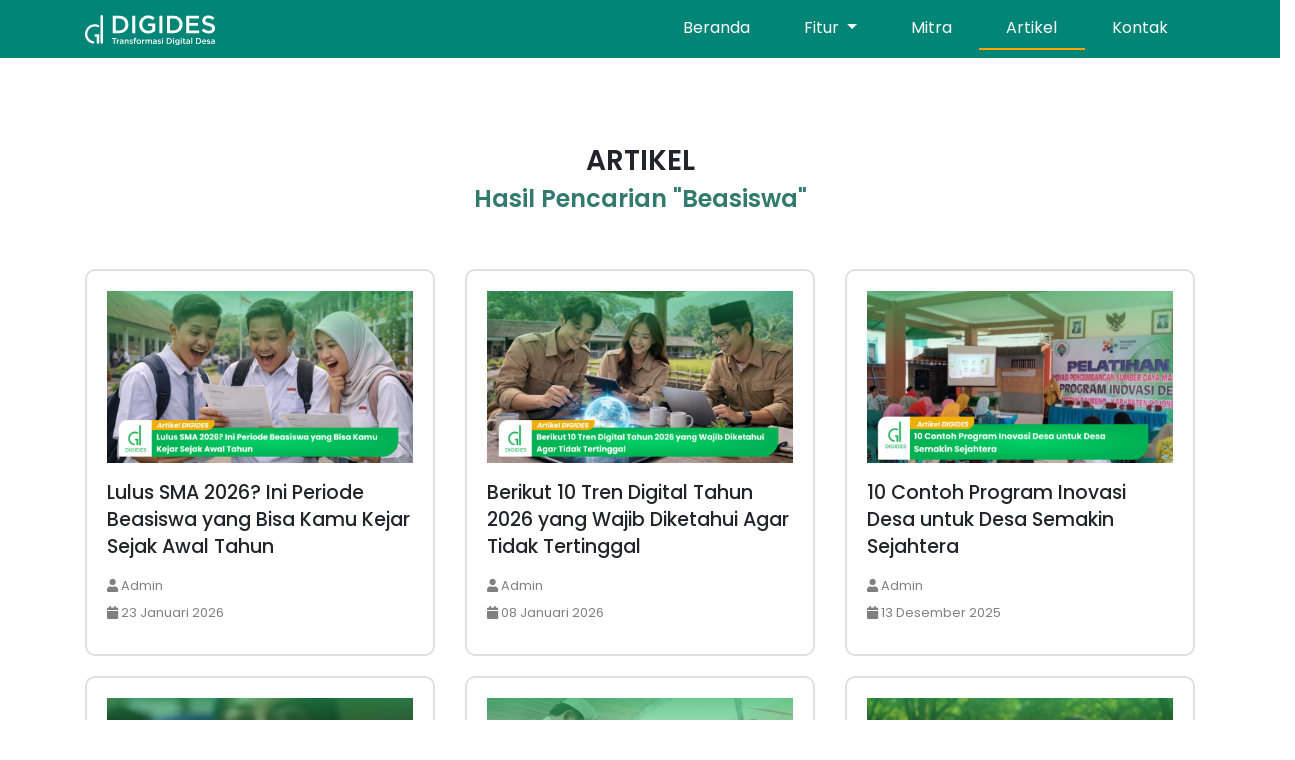

--- FILE ---
content_type: text/html; charset=UTF-8
request_url: https://digitaldesa.id/artikel?q=Beasiswa
body_size: 7750
content:
<!DOCTYPE html>
<html lang="en">

<head>
    <!-- Global site tag (gtag.js) - Google Analytics -->
<script async src="https://www.googletagmanager.com/gtag/js?id=UA-142492956-1"></script>
<script>
  window.dataLayer = window.dataLayer || [];
  function gtag(){dataLayer.push(arguments);}
  gtag('js', new Date());

  gtag('config', 'UA-142492956-1');
</script>
    <!-- begin::Sentry -->
<script src="https://js.sentry-cdn.com/9627bbc6984544b7847822b8e8b9762e.min.js" crossorigin="anonymous"></script>
<script>
    Sentry.onLoad(function() {
        Sentry.init({
            release: "v2.0.0",
            environment: "production",
        });
        Sentry.configureScope(scope => {
            scope.setTag("system.app", `landingpage`);
            scope.setUser({
                id: `-`,
                username: ``,
                fullname: ``,
                email: ``,
                level: ``,
            });
        });
    });
</script>
<!-- end::Sentry -->
    <!-- Required meta tags -->
    <meta charset="utf-8">
    <meta name="viewport" content="width=device-width, initial-scale=1, shrink-to-fit=no,user-scalable=0">
    <title>Artikel | DigitalDesa.id</title>
    <meta name="description" content="Informasi terbaru program digitaldesa.id atau informasi yang bermanfaat bagi masyarakat desa">
    <meta name="keywords" content="digitaldesa,digides,sistem informasi desa,sid">
    <meta name="author" content="digitaldesa">
    <meta name="robots" content="index, follow">
    <meta name="HandheldFriendly" content="true" />
    <!-- <meta name="theme-color" content="#940600"> -->

    <meta property="og:locale" content="en_US" />
    <meta property="og:title" content="Artikel | DigitalDesa.id" />
    <meta property="og:description" content="Informasi terbaru program digitaldesa.id atau informasi yang bermanfaat bagi masyarakat desa" />
    <meta property="og:url" content="https://digitaldesa.id/artikel" />
    <meta property="og:site_name" content="Digital Desa" />
    <!-- <meta property="og:updated_time" content="2018-07-13T13:52:03+02:00" /> -->
    <meta property="og:image" content="https://cdn.digitaldesa.com/statics/landing/homepage/media/misc/favicon/digides.png" />
    <meta property="og:image:secure_url" content="https://cdn.digitaldesa.com/statics/landing/homepage/media/misc/favicon/digides.png" />
    <meta property="og:image:width" content="300" />
    <meta property="og:image:height" content="200" />
    <meta property="og:image:alt" content="Digital Desa" />

            <meta property="og:type" content="website" />
    
    <meta name="twitter:card" content="summary_large_image" />
    <meta name="twitter:description" content="Informasi terbaru program digitaldesa.id atau informasi yang bermanfaat bagi masyarakat desa" />
    <meta name="twitter:title" content="Artikel | DigitalDesa.id" />
    <meta name="twitter:site" content="@digitaldesa" />
    <meta name="twitter:image" content="https://cdn.digitaldesa.com/statics/landing/homepage/media/misc/favicon/digides.png" />
    <meta name="twitter:creator" content="@upanastudio" />

    <link rel="profile" href="http://gmpg.org/xfn/11" />
    <link rel="canonical" href="https://digitaldesa.id/artikel" />
    <link rel="alternate" hreflang="x-default" href="https://digitaldesa.id/artikel" />
    <link rel="alternate" hreflang="id" href="https://digitaldesa.id/artikel" />
    <link rel="icon" type="image/png" href="https://cdn.digitaldesa.com/statics/landing/homepage/media/misc/favicon/favicon.ico" />
    <!-- Bootstrap CSS -->
    <link rel="stylesheet" href="https://cdn.digitaldesa.com/statics/landing/homepage/css/bootstrap.min.css">

    <!-- AOS Animation CSS -->
    <link href="https://unpkg.com/aos@2.3.1/dist/aos.css" rel="stylesheet">

                    <link rel="stylesheet" type="text/css" href="https://cdn.digitaldesa.com/statics/landing/homepage/css/nav-style.css?1.1">
        <link rel="stylesheet" type="text/css" href="https://cdn.digitaldesa.com/statics/landing/homepage/css/my-style.css?1.41">

    <link href="https://cdnjs.cloudflare.com/ajax/libs/font-awesome/5.10.2/css/all.css" rel="stylesheet">
    <link href="https://fonts.googleapis.com/css2?family=Poppins:wght@400;500;600;700&display=swap" rel="stylesheet">

            <script src="https://cdn.digitaldesa.com/statics/landing/homepage/js/jquery-3.5.1.slim.min.js"></script>
        <style>
        .tooltip-inner {
            min-width: 350px;
            /* If max-width does not work, try using width instead */
            width: 350px;
        }
    </style>
    <link href="https://cdn.digitaldesa.com/statics/landing/homepage/css/glightbox.css" rel="stylesheet">
</head>

<body>    <section id="navbarSection">
        <nav id="navbar_mobile" class="navbar navbar-expand-lg navbar-dark bg-dark fixed-top">
            <div class="container">
                <a class="navbar-brand" href="https://digitaldesa.id/">
                    <img id="logoNavbar" class="nav-logo" src="https://cdn.digitaldesa.com/statics/landing/homepage/media/logo/neo-logo-digides.svg" alt="sid desa">
                </a>
                <button class="navbar-toggler" type="button" data-toggle="collapse" data-target="#navbarSupportedContent" aria-controls="navbarSupportedContent" aria-expanded="false" aria-label="Toggle navigation">
                    <span class="navbar-toggler-icon"></span>
                </button>
                <div class="collapse navbar-collapse" id="navbarSupportedContent">
                    <ul class="navbar-nav ml-auto">
                        <li class="nav-item">
                            <a href="https://digitaldesa.id/" class="nav-link ">Beranda</a>
                        </li>
                        <li class="d-none nav-item">
                            <a href="https://digitaldesa.id/tentang-kami" class="nav-link ">Tentang Kami</a>
                        </li>
                        <li class="nav-item dropdown">
                            <a class="nav-link  dropdown-toggle" href="#" id="navbarDropdownMenuLink" data-toggle="dropdown" aria-haspopup="true" aria-expanded="false">
                                Fitur
                            </a>
                            <div class="dropdown-menu" aria-labelledby="navbarDropdownMenuLink">
                                <a class="dropdown-item " href="https://digitaldesa.id/fitur/administrasi">Administrasi Desa</a>
                                <a class="dropdown-item " href="https://digitaldesa.id/fitur/pelayanan">Pelayanan Desa</a>
                                <a class="dropdown-item " href="https://digitaldesa.id/fitur/perpajakan">Perpajakan (PBB-P2)</a>
                                <a class="dropdown-item " href="https://digitaldesa.id/fitur/bansos">Bantuan Sosial</a>
                                <a class="dropdown-item " href="https://digitaldesa.id/fitur/website-profil">Website Profil</a>
                                <a class="dropdown-item " href="https://digitaldesa.id/fitur/android-app">DIGIDES Mobile App</a>
                                <a class="dropdown-item " href="https://digitaldesa.id/fitur/andi-smart-v2">Andi Smart</a>
                                <a class="dropdown-item " href="https://digitaldesa.id/fitur/absensi-bukutamu">Absensi & Buku Tamu</a>
                                <a class="dropdown-item " href="https://digitaldesa.id/fitur/siskeudes-online">Siskeudes Online</a>
                                <a class="dropdown-item " href="https://digitaldesa.id/fitur/webgis">WebGIS DIGIDES</a>
                                <a class="dropdown-item " href="https://digitaldesa.id/fitur/pendekar">PENDEKAR</a>
                                <!-- <a class="dropdown-item " href="https://digitaldesa.id/fitur/kios">KIOS DIGIDES</a> -->
                                
                            </div>
                        </li>
                        <li class="d-none nav-item dropdown">
                            <a class="nav-link  dropdown-toggle" href="#" id="navbarDropdownMenuLink" data-toggle="dropdown" aria-haspopup="true" aria-expanded="false">
                                Kerjasama
                            </a>
                            <div class="dropdown-menu" aria-labelledby="navbarDropdownMenuLink">
                                <a class="dropdown-item " href="https://digitaldesa.id/kerjasama/mitra">Mitra</a>
                                <a class="dropdown-item " href="https://digitaldesa.id/kerjasama/program-kabupaten">Program Kabupaten</a>
                            </div>
                        </li>
                        <!-- <li class="nav-item dropdown">
                            <a class="nav-link  dropdown-toggle" href="#" id="navbarDropdownMenuLink" data-toggle="dropdown" aria-haspopup="true" aria-expanded="false">
                                Harga
                            </a>
                            <div class="dropdown-menu" aria-labelledby="navbarDropdownMenuLink">
                                <a class="dropdown-item " href="https://digitaldesa.id/harga/umum">Harga</a>
                                <a class="dropdown-item " href="https://digitaldesa.id/harga/pakde">Paket Pak Desa</a>
                                <a class="dropdown-item " href="https://digitaldesa.id/harga/iis">Paket De' iis</a>
                            </div>
                        </li> -->
                        <li class="nav-item">
                            <a href="https://digitaldesa.id/mitra" class="nav-link ">Mitra</a>
                        </li>
                        <li class="nav-item">
                            <a href="https://digitaldesa.id/artikel" class="nav-link active">Artikel</a>
                        </li>
                        <li class="nav-item">
                            <a href="https://digitaldesa.id/kontak" class="nav-link ">Kontak</a>
                        </li>
                        <li class="d-none nav-item">
                            <a href="https://webgis.digitaldesa.id" target="_blank" class="nav-link">WebGIS</a>
                        </li>
                    </ul>
                </div>
            </div>
        </nav>
    </section>
    <div class="container">
        <section id="artikel" class="space-subHeader mt-10">
            <div class="row mb-5">
                <div class="col-md-12 text-center ">
                    <h3 class="sub-judul">ARTIKEL</h3>
                    <h4 class="sub-judul">Hasil Pencarian "Beasiswa"</h4>
                </div>
            </div>
            <div class="row">
                <div class="col-md-6 col-xl-4">
                    <div class="card">
                        <div class="card-body artikel-card">
                            <a href="https://digitaldesa.id/artikel/lulus-sma-2026-ini-periode-beasiswa-yang-bisa-kamu-kejar-sejak-awal-tahun" class="stretched-link">
                                <img class="artikel-thumbnail text-center" src="https://cdn.digitaldesa.com/uploads/landing/artikel/thumbs/fe366286ade26c89fb784fb75224f909.png">
                                <p class="artikel-judul">Lulus SMA 2026? Ini Periode Beasiswa yang Bisa Kamu Kejar Sejak Awal Tahun</p>
                            </a>
                            <div class="row">
                                <div class="col-md-8 mt-3">
                                    <p class="artikel-penulis">
                                        <i class="fa fa-user"></i> <span>Admin</span>
                                    </p>
                                    <p class="artikel-tanggal mt-2">
                                        <i class="fa fa-calendar"></i> <span>23 Januari 2026</span>
                                    </p>
                                </div>
                                <div class="col-md-6 mt-3">

                                </div>
                            </div>
                        </div>
                    </div>
                </div>
                <div class="col-md-6 col-xl-4">
                    <div class="card">
                        <div class="card-body artikel-card">
                            <a href="https://digitaldesa.id/artikel/berikut-10-tren-digital-tahun-2026-yang-wajib-diketahui-agar-tidak-tertinggal" class="stretched-link">
                                <img class="artikel-thumbnail text-center" src="https://cdn.digitaldesa.com/uploads/landing/artikel/thumbs/65dd8be39d568eec9142df6e1e623897.png">
                                <p class="artikel-judul">Berikut 10 Tren Digital Tahun 2026 yang Wajib Diketahui Agar Tidak Tertinggal</p>
                            </a>
                            <div class="row">
                                <div class="col-md-8 mt-3">
                                    <p class="artikel-penulis">
                                        <i class="fa fa-user"></i> <span>Admin</span>
                                    </p>
                                    <p class="artikel-tanggal mt-2">
                                        <i class="fa fa-calendar"></i> <span>08 Januari 2026</span>
                                    </p>
                                </div>
                                <div class="col-md-6 mt-3">

                                </div>
                            </div>
                        </div>
                    </div>
                </div>
                <div class="col-md-6 col-xl-4">
                    <div class="card">
                        <div class="card-body artikel-card">
                            <a href="https://digitaldesa.id/artikel/10-contoh-program-inovasi-desa-untuk-desa-semakin-sejahtera" class="stretched-link">
                                <img class="artikel-thumbnail text-center" src="https://cdn.digitaldesa.com/uploads/landing/artikel/thumbs/ecce425a56ff7f3bc3f6577bb159a241.jpg">
                                <p class="artikel-judul">10 Contoh Program Inovasi Desa untuk Desa Semakin Sejahtera</p>
                            </a>
                            <div class="row">
                                <div class="col-md-8 mt-3">
                                    <p class="artikel-penulis">
                                        <i class="fa fa-user"></i> <span>Admin</span>
                                    </p>
                                    <p class="artikel-tanggal mt-2">
                                        <i class="fa fa-calendar"></i> <span>13 Desember 2025</span>
                                    </p>
                                </div>
                                <div class="col-md-6 mt-3">

                                </div>
                            </div>
                        </div>
                    </div>
                </div>
                <div class="col-md-6 col-xl-4">
                    <div class="card">
                        <div class="card-body artikel-card">
                            <a href="https://digitaldesa.id/artikel/kip-lpdp-atau-beasiswa-swasta-mana-yang-cocok-buat-kamu-" class="stretched-link">
                                <img class="artikel-thumbnail text-center" src="https://cdn.digitaldesa.com/uploads/landing/artikel/thumbs/69b5bc90d6bd6fa393dc548f40107d32.jpg">
                                <p class="artikel-judul">KIP, LPDP, atau Beasiswa Swasta? Mana yang Cocok Buat Kamu?</p>
                            </a>
                            <div class="row">
                                <div class="col-md-8 mt-3">
                                    <p class="artikel-penulis">
                                        <i class="fa fa-user"></i> <span>Admin</span>
                                    </p>
                                    <p class="artikel-tanggal mt-2">
                                        <i class="fa fa-calendar"></i> <span>08 Desember 2025</span>
                                    </p>
                                </div>
                                <div class="col-md-6 mt-3">

                                </div>
                            </div>
                        </div>
                    </div>
                </div>
                <div class="col-md-6 col-xl-4">
                    <div class="card">
                        <div class="card-body artikel-card">
                            <a href="https://digitaldesa.id/artikel/tidak-semua-tahu-ada-bantuan-pemerintah-untuk-lansia-anak-sekolah-dan-ibu-rumah-tangga" class="stretched-link">
                                <img class="artikel-thumbnail text-center" src="https://cdn.digitaldesa.com/uploads/landing/artikel/thumbs/2576b54352819bf57445b0f3172b6db0.jpg">
                                <p class="artikel-judul">Tidak Semua Tahu: Ada Bantuan Pemerintah untuk Lansia, Anak Sekolah, dan Ibu Rumah Tangga</p>
                            </a>
                            <div class="row">
                                <div class="col-md-8 mt-3">
                                    <p class="artikel-penulis">
                                        <i class="fa fa-user"></i> <span>Admin</span>
                                    </p>
                                    <p class="artikel-tanggal mt-2">
                                        <i class="fa fa-calendar"></i> <span>08 Desember 2025</span>
                                    </p>
                                </div>
                                <div class="col-md-6 mt-3">

                                </div>
                            </div>
                        </div>
                    </div>
                </div>
                <div class="col-md-6 col-xl-4">
                    <div class="card">
                        <div class="card-body artikel-card">
                            <a href="https://digitaldesa.id/artikel/beasiswa-kuliah-gratis-dari-mana-mulai-kalau-tidak-punya-relasi" class="stretched-link">
                                <img class="artikel-thumbnail text-center" src="https://cdn.digitaldesa.com/uploads/landing/artikel/thumbs/3ab33cc4ab940c6210f1ef580d32f7ca.jpg">
                                <p class="artikel-judul">Beasiswa Kuliah Gratis: Dari Mana Mulai Kalau Tidak Punya Relasi?</p>
                            </a>
                            <div class="row">
                                <div class="col-md-8 mt-3">
                                    <p class="artikel-penulis">
                                        <i class="fa fa-user"></i> <span>Admin</span>
                                    </p>
                                    <p class="artikel-tanggal mt-2">
                                        <i class="fa fa-calendar"></i> <span>08 Desember 2025</span>
                                    </p>
                                </div>
                                <div class="col-md-6 mt-3">

                                </div>
                            </div>
                        </div>
                    </div>
                </div>
                <div class="col-md-6 col-xl-4">
                    <div class="card">
                        <div class="card-body artikel-card">
                            <a href="https://digitaldesa.id/artikel/8-tips-emas-lolos-beasiswa-versi-singkat--padat-dari-para-penerima" class="stretched-link">
                                <img class="artikel-thumbnail text-center" src="https://cdn.digitaldesa.com/uploads/landing/artikel/thumbs/2ffa6fb2387995fd6c40f3975ddb03ef.jpg">
                                <p class="artikel-judul">8 Tips Emas Lolos Beasiswa (Versi Singkat & Padat dari Para Penerima)</p>
                            </a>
                            <div class="row">
                                <div class="col-md-8 mt-3">
                                    <p class="artikel-penulis">
                                        <i class="fa fa-user"></i> <span>Admin</span>
                                    </p>
                                    <p class="artikel-tanggal mt-2">
                                        <i class="fa fa-calendar"></i> <span>24 November 2025</span>
                                    </p>
                                </div>
                                <div class="col-md-6 mt-3">

                                </div>
                            </div>
                        </div>
                    </div>
                </div>
                <div class="col-md-6 col-xl-4">
                    <div class="card">
                        <div class="card-body artikel-card">
                            <a href="https://digitaldesa.id/artikel/tips-diterima-beasiswa-dari-mereka-yang-sudah-lolos-pengalaman-nyata-yang-wajib-anda-tiru" class="stretched-link">
                                <img class="artikel-thumbnail text-center" src="https://cdn.digitaldesa.com/uploads/landing/artikel/thumbs/b25743930b65cee20bf1f12a9e2b9412.jpg">
                                <p class="artikel-judul">Tips Diterima Beasiswa dari Mereka yang Sudah Lolos Pengalaman Nyata yang Wajib Anda Tiru!</p>
                            </a>
                            <div class="row">
                                <div class="col-md-8 mt-3">
                                    <p class="artikel-penulis">
                                        <i class="fa fa-user"></i> <span>Admin</span>
                                    </p>
                                    <p class="artikel-tanggal mt-2">
                                        <i class="fa fa-calendar"></i> <span>24 November 2025</span>
                                    </p>
                                </div>
                                <div class="col-md-6 mt-3">

                                </div>
                            </div>
                        </div>
                    </div>
                </div>
                <div class="col-md-6 col-xl-4">
                    <div class="card">
                        <div class="card-body artikel-card">
                            <a href="https://digitaldesa.id/artikel/daftar-beasiswa-januari-2026-peluang-emas-untuk-kuliah-gratis-di-dalam-dan-luar-negeri" class="stretched-link">
                                <img class="artikel-thumbnail text-center" src="https://cdn.digitaldesa.com/uploads/landing/artikel/thumbs/af85357ba7460bb3867cc299d5e9d808.jpg">
                                <p class="artikel-judul">Daftar Beasiswa Januari 2026: Peluang Emas untuk Kuliah Gratis di Dalam dan Luar Negeri</p>
                            </a>
                            <div class="row">
                                <div class="col-md-8 mt-3">
                                    <p class="artikel-penulis">
                                        <i class="fa fa-user"></i> <span>Admin</span>
                                    </p>
                                    <p class="artikel-tanggal mt-2">
                                        <i class="fa fa-calendar"></i> <span>07 November 2025</span>
                                    </p>
                                </div>
                                <div class="col-md-6 mt-3">

                                </div>
                            </div>
                        </div>
                    </div>
                </div>
            </div>
            <nav aria-label="Page navigation">
<ul class="pagination justify-content-center"><li class="page-item active"><a class="page-link number-link">1</a></li><li class="page-item"><a class="page-link number-link"<a href="https://digitaldesa.id/artikel?q=Beasiswa&p=2" data-ci-pagination-page="2">2</a></li><li class="page-item"><a class="page-link number-link"<a href="https://digitaldesa.id/artikel?q=Beasiswa&p=3" data-ci-pagination-page="3">3</a></li><li class="page-item"><a class="page-link link-nextpre"<a href="https://digitaldesa.id/artikel?q=Beasiswa&p=2" data-ci-pagination-page="2" rel="next">&raquo;</a></li><li class="page-item"><a class="page-link"<a href="https://digitaldesa.id/artikel?q=Beasiswa&p=6" data-ci-pagination-page="6">Akhir</a></li></ul>            </nav>
        </section>
    </div>

    <script type="application/ld+json">
    {
        "@context": "https://schema.org",
        "@type": "BreadcrumbList",
        "itemListElement": [
        {
            "@type": "ListItem",
            "position": 1,
            "item":
            {
                "@id": "https://digitaldesa.id/",
                "name": "Digital Desa",
                "image": "https://cdn.digitaldesa.com/statics/landing/homepage/media/misc/favicon/android-icon-144x144.png"
            }
        },
        {
            "@type": "ListItem",
            "position": 2,
            "item":
            {
                "@id": "https://digitaldesa.id/artikel",
                "name": "Artikel"
            }
        }]
    }
    </script>

    <script>
        document.addEventListener('DOMContentLoaded', (event) => {
            var elements = document.querySelectorAll('.float');
            elements.forEach(function(element) {
                element.classList.remove('float');
            });
        });
    </script>
    <section id="footerSection">
        <div class="row justify-content-center">
            <div class="col-10 col-lg-6 text-center">
                <div class="card">
                    <div class="card-body card-footer">
                                                    <h4 style="color: white">Tertarik menggunakan DIGIDES?</h4>
                            <p>Request Demo untuk pelajari lebih lanjut tentang DIGIDES!</p>
                            <a href="https://digitaldesa.id/request-demo" class="btn btn-secondary btn-req-demo">Request Demo</a>
                                            </div>
                </div>
            </div>
        </div>
        <div class="row footer-info justify-content-center">
            <div class="container row">
                <div class="col-12 col-md-4 kontak-wrap text-center">
                    <h4 class="mt-2 mb-4 ">Kontak</h4>
                    <p class="d-none">
                        <i class="fa fa-phone-alt"></i>
                        <a href="tel:+628114448585" style="color: inherit;">+62 811 444 8585</a>
                    </p>
                    <p class="d-none">
                        <i class="fa fa-envelope"></i>
                        <a href="mailto:official@digitaldesa.id" style="color: inherit;">official@digitaldesa.id</a>
                    </p>
                    <a class="btn btn-outline-dark rounded-pill mb-3 px-3" href="tel:+628114448585">
                        <i class="fa fa-phone-alt"></i>
                        +62 811 444 8585
                    </a>
                    <a class="btn btn-outline-dark rounded-pill mb-3 px-3" href="mailto:official@digitaldesa.id">
                        <i class="fa fa-envelope"></i>
                        official@digitaldesa.id
                    </a>
                </div>
                <div class="col-12 col-md-4 jelajahi-link-wrap">
                    <h4 class="mt-2 mb-4 text-center">Jelajahi</h4>
                    <ul class="wrap-jelajahi">
                        <li class="nav-item nav-item-footer">
                            <a class="link-footer" href="https://digitaldesa.id/privacy-policy">Kebijakan Privasi</a>
                        </li>
                        <li class="nav-item nav-item-footer">
                            <a class="link-footer" href="https://digitaldesa.id/terms-of-service">Syarat dan Ketentuan</a>
                        </li>
                        <li class="nav-item nav-item-footer">
                            <a class="link-footer" href="https://digitaldesa.id/pusat-bantuan">Pusat Bantuan</a>
                        </li>
                        <li class="nav-item nav-item-footer">
                            <a class="link-footer" href="http://bit.ly/hargadigides" target="_blank">Permintaan Harga</a>
                        </li>
                        <li class="nav-item nav-item-footer">
                            <a class="link-footer" href="https://digitaldesa.id/paket-layanan">Paket Layanan</a>
                        </li>
                        <li class="nav-item nav-item-footer">
                            <a class="link-footer" href="https://digitaldesa.id/mitra/bergabung">Jadi Mitra DIGIDES</a>
                        </li>
                    </ul>
                </div>
                <div class="col-12 col-md-4 sosmed-icon-wrap">
                    <h4 class="mt-2 mb-4 text-center">Sosial Media</h4>
                    <div class="wrap-sosmed">
                        <a href="https://www.facebook.com/digitaldesa.id" target="_blank">
                            <img class="logo-sosmed" src="https://cdn.digitaldesa.com/statics/landing/homepage/media/logo/facebook.svg" />
                        </a>
                        <a href="https://www.instagram.com/digitaldesa.id" target="_blank">
                            <img class="logo-sosmed" src="https://cdn.digitaldesa.com/statics/landing/homepage/media/logo/instagram.svg" />
                        </a>
                        <a href="https://twitter.com/digitaldesa" target="_blank">
                            <img class="logo-sosmed" src="https://cdn.digitaldesa.com/statics/landing/homepage/media/logo/twitter.svg" />
                        </a>
                        <a href="https://api.whatsapp.com/send?phone=628114448585&text=Halo%20saya%20mau%20tanya%20tentang%20digides..." target="_blank">
                            <img class="logo-sosmed" src="https://cdn.digitaldesa.com/statics/landing/homepage/media/logo/whatsapp.svg" />
                        </a>
                        <br>
                        <a href="https://www.youtube.com/@digitaldesa-digides" target="_blank">
                            <img class="logo-sosmed" src="https://cdn.digitaldesa.com/statics/landing/homepage/media/logo/youtube.svg" />
                        </a>
                        <a href="https://www.tiktok.com/@digitaldesa" target="_blank">
                            <img class="logo-sosmed-tiktok" src="https://cdn.digitaldesa.com/statics/landing/homepage/media/logo/tiktok.svg" />
                        </a>
                        <a href="https://www.linkedin.com/company/digitaldesa/about/" target="_blank">
                            <img class="logo-sosmed-linkedin" src="https://cdn.digitaldesa.com/statics/landing/homepage/media/logo/linkedin.svg" />
                        </a>
                    </div>
                    <div class="row justify-content-center">
                        <div class="col-7">
                            <a target="_blank" href="https://play.google.com/store/apps/details?id=com.upanastudio.digitaldesa">
                                <img width="100%" src="https://cdn.digitaldesa.com/statics/landing/homepage/media/logo/logo-google-play.png">
                            </a>
                        </div>
                        <div class="col-md-7 mt-3 text-center">

                        </div>
                    </div>
                </div>
                <div class="col-md-8 mt-3">
                    <div class="row justify-content-center">
                        <div class="col-12">
                            <h4 class="mt-2 mb-4 text-center">Alamat</h4>
                        </div>
                        <div class="col-md-6">
                            <a target="_blank" href="https://www.google.co.id/maps/place/Digital+Desa+by+DIGIDES/@-5.1807328,119.4614353,17z/data=!3m1!4b1!4m6!3m5!1s0x2dbee3d33267a25f:0x811a5f0106eef97b!8m2!3d-5.1807381!4d119.4640102!16s%2Fg%2F11pk9m18vg?entry=ttu" style="color: inherit;">
                                <p id="alamat1">
                                    <i class="fa fa-map-marker-alt "></i>
                                    Ruko I Walk J/10 Ciputra Citraland,
                                    Jl. Tun Abdul Razak
                                    Sulawesi Selatan

                                </p>
                            </a>
                        </div>
                        <div class="col-md-6">
                            <a target="_blank" href="https://www.google.co.id/maps/place/IPP+Office+-+Menara+165/@-6.2909008,106.8093014,19.44z/data=!4m12!1m6!3m5!1s0x2e69f1fa56851acd:0xb8211b6767e52473!2sESQ+Leadership+Centre+-+Menara+165!8m2!3d-6.2906423!4d106.8098501!3m4!1s0x0:0xeecfe5ae1320322c!8m2!3d-6.2909288!4d106.8096141" style="color: inherit;">
                                <p id="alamat2">
                                    <i class="fa fa-map-marker-alt "></i>
                                    Gedung Menara 165,
                                    Jl. TB. SIMATUPANG kav.1
                                    Cilandak Timur, Jakarta Selatan
                                </p>
                            </a>
                        </div>
                    </div>
                </div>
                <div class="col-md-4 text-center center-v wrap-logo-pse">
                    <img width="90" class="mr-2" src="https://cdn.digitaldesa.com/statics/landing/homepage/media/logo/kominfo-pse.png">
                    <img width="90" src="https://cdn.digitaldesa.com/statics/landing/homepage/media/logo/qrcode-pse.png">
                </div>
            </div>
            <div class="col-md-12 wrap-logo-security text-center">
                <!--- DO NOT EDIT - GlobalSign SSL Site Seal Code - DO NOT EDIT --->
                <table width=100% border=0 cellspacing=0 cellpadding=0 title="CLICK TO VERIFY: This site uses a GlobalSign SSL Certificate to secure your personal information.">
                    <tr>
                        <td><span id="ss_img_wrapper_gmogs_image_125-50_en_blue"><a href="https://www.globalsign.com/" target="_blank" title="GlobalSign Site Seal" rel="nofollow"><img alt="SSL" border=0 id="ss_img" src="//seal.globalsign.com/SiteSeal/images/gs_noscript_125-50_en.gif"></a></span>
                            <script type="text/javascript" src="//seal.globalsign.com/SiteSeal/gmogs_image_125-50_en_blue.js"></script>
                        </td>
                    </tr>
                </table><!--- DO NOT EDIT - GlobalSign SSL Site Seal Code - DO NOT EDIT --->
            </div>

            <div class="col-md-12 text-center powered-by wrap-footer">
                <h6 style="color: white">&copy; 2026 Powered by PT Digital Desa Indonesia</h6>
            </div>
            <div class="col-md-12 text-center line-bawah">
            </div>
        </div>
        <div class="icon-wrap-left d-none-mobile">
            <a href="https://digitaldesa.id/keamanan-data" class="no-decoration d-none">
                <img id="keamananDataLogo" src="https://cdn.digitaldesa.com/statics/landing/homepage/media/misc/icon/keamanan_kerahasiaan_data.svg">
            </a>
        </div>
        <div class="icon-wrap d-none-mobile">
            <!--- DO NOT EDIT - GlobalSign SSL Site Seal Code - DO NOT EDIT --->
            <table width=125 border=0 cellspacing=0 cellpadding=0 title="CLICK TO VERIFY: This site uses a GlobalSign SSL Certificate to secure your personal information.">
                <tr>
                    <td><span id="ss_img_wrapper_gmogs_image_125-50_en_blue"><a href="https://www.globalsign.com/" target="_blank" title="GlobalSign Site Seal" rel="nofollow"><img alt="SSL" border=0 id="ss_img" src="//seal.globalsign.com/SiteSeal/images/gs_noscript_125-50_en.gif"></a></span>
                        <script type="text/javascript" src="//seal.globalsign.com/SiteSeal/gmogs_image_125-50_en_blue.js"></script>
                    </td>
                </tr>
            </table><!--- DO NOT EDIT - GlobalSign SSL Site Seal Code - DO NOT EDIT --->
        </div>
        <div id="maskotFooter" class="tampilan-desktop">
            <!-- <img src="https://cdn.digitaldesa.com/statics/landing/homepage/media/misc/maskot_footer.webp" alt="maskot digides" width="150"> -->

        </div>
    </section>

    <!--BEGIN::WhatsApp button-->
    <style>
        .wp-button {
            margin-top: 14px;
        }

        .float {
            position: fixed;
            width: 60px;
            height: 60px;
            bottom: 40px;
            right: 40px;
            background-image: url('https://cdn.digitaldesa.com/statics/landing/homepage/media/logo/whatsapp.svg');
            background-size: contain;
            color: #FFF;
            border-radius: 50px;
            text-align: center;
            font-size: 35px;
            box-shadow: 2px 2px 3px #999;
            z-index: 100;
        }
    </style>
    <a href="https://wa.me/628114448585" class="float" target="_blank"></a>
    <!--END::WhatsApp button-->
    <script src="https://cdn.digitaldesa.com/statics/landing/homepage/js/scroll-navbar.js"></script>

<script type="application/ld+json">
    {
        "@context": "https://schema.org",
        "@type": "Organization",
        "url": "https://digitaldesa.id/",
        "sameAs": [
            "https://www.facebook.com/digitaldesa.id",
            "https://www.instagram.com/digitaldesa.id",
            "https://twitter.com/digitaldesa"
        ],
        "@id": "https://digitaldesa.id/",
        "name": "Digital Desa",
        "logo": "https://cdn.digitaldesa.com/statics/landing/homepage/media/misc/favicon/android-icon-144x144.png"
    }
</script>

<!-- jQuery first, then Popper.js, then Bootstrap JS -->
<script src="https://cdn.digitaldesa.com/statics/landing/homepage/js/popper.min.js"></script>
<script src="https://cdn.digitaldesa.com/statics/landing/homepage/js/bootstrap.min.js"></script>
<script src="//rum-static.pingdom.net/pa-5f5ae28b8e83fa0015000ad0.js" async></script>
<script src="https://code.iconify.design/1/1.0.6/iconify.min.js"></script>
<script src="https://unpkg.com/aos@2.3.1/dist/aos.js"></script>
<script type="text/javascript">
    AOS.init();

    // $(window).on('load', function() {
    //     $('#maintenanceModal').modal('show');
    // });

    (async () => {
        try {
            const response = await fetch('https://ipinfo.io/json?token=9e3e34abab1452');
            const data = await response.json();
            const countryCode = data.country;

            if (countryCode !== 'ID') {
                const googleTranslateScript = document.createElement('script');
                googleTranslateScript.src = 'https://translate.google.com/translate_a/element.js?cb=googleTranslateElementInit';
                document.head.appendChild(googleTranslateScript);

                window.googleTranslateElementInit = function() {
                    new google.translate.TranslateElement({
                        pageLanguage: 'id',
                        autoDisplay: false
                    }, 'google_translate_element');

                    setTimeout(() => {
                        const select = document.querySelector('.goog-te-combo');
                        if (select) {
                            select.value = 'en';
                            select.dispatchEvent(new Event('change'));

                            document.querySelector('#navbarSection').style.marginTop = '3.5em';
                            document.querySelector('#navbar_mobile').style.marginTop = '2.5em';
                        }
                    }, 1000);
                };

                const translateDiv = document.createElement('div');
                translateDiv.id = 'google_translate_element';
                translateDiv.style.display = 'none';
                document.body.prepend(translateDiv);
            }
        } catch (error) {
            console.error('Error fetching IP information:', error);
        }
    })();
</script>
<script src="https://cdn.digitaldesa.com/statics/landing/homepage/js/glightbox.js"></script>
<script>
    var lightbox = GLightbox();
    lightbox.on('open', (target) => {
        console.log('lightbox opened');
    });
    var lightboxDescription = GLightbox({
        selector: '.glightbox2'
    });
    var lightboxVideo = GLightbox({
        selector: '.glightbox3'
    });
    lightboxVideo.on('slide_changed', ({
        prev,
        current
    }) => {
        console.log('Prev slide', prev);
        console.log('Current slide', current);

        const {
            slideIndex,
            slideNode,
            slideConfig,
            player
        } = current;

        if (player) {
            if (!player.ready) {
                // If player is not ready
                player.on('ready', (event) => {
                    // Do something when video is ready
                });
            }

            player.on('play', (event) => {
                console.log('Started play');
            });

            player.on('volumechange', (event) => {
                console.log('Volume change');
            });

            player.on('ended', (event) => {
                console.log('Video ended');
            });
        }
    });

    var lightboxInlineIframe = GLightbox({
        selector: '.glightbox4'
    });

    /* var exampleApi = GLightbox({ selector: null });
    exampleApi.insertSlide({
        href: 'https://picsum.photos/1200/800',
    });
    exampleApi.insertSlide({
        width: '500px',
        content: '<p>Example</p>'
    });
    exampleApi.insertSlide({
        href: 'https://www.youtube.com/watch?v=WzqrwPhXmew',
    });
    exampleApi.insertSlide({
        width: '200vw',
        content: document.getElementById('inline-example')
    });
    exampleApi.open(); */
</script>
</body>

</html>


--- FILE ---
content_type: text/css
request_url: https://cdn.digitaldesa.com/statics/landing/homepage/css/nav-style.css?1.1
body_size: 113
content:
.navbar-nav {
  /*flex-direction: row;*/
}

.nav-link {
  padding-right: 1.7rem !important;
  padding-left: 1.7rem !important;
  cursor: pointer;
}

.bg-dark {
  background-color: #018577 !important;
  /*background-color: transparent !important;*/
}

.navbar-dark .navbar-nav .nav-link {
  color: rgba(255, 255, 255, 1);
}

.nav-logo {
  width: 130px;
}

.nav-logo-sm {
  width: 100px;
}

.navbar-dark .navbar-nav .active>.nav-link,
.navbar-dark .navbar-nav .nav-link.active,
.navbar-dark .navbar-nav .nav-link.show,
.navbar-dark .navbar-nav .show>.nav-link {
  /*color: rgb(145, 227, 120);*/
  border-bottom: 2px solid orange;
  color: #fff;
}

.navbar-dark .navbar-nav .nav-link:focus,
.navbar-dark .navbar-nav .nav-link:hover {
  /*color: rgb(145, 227, 142);*/
  color: #F8A23D;
}

.ml-auto .dropdown-menu {
  /*left: auto !important;*/
  /*right: 0px;*/
}

.color-transparant {
  background-color: rgba(1, 133, 119, .95) !important;
  /*background-color: rgb(33, 37, 41) !important;*/
  padding: .25rem 1rem;
}

.dropdown-item:focus,
.dropdown-item:hover {
  background-color: #F8A23D;
}

@media (max-width: 579px) {

  .navbar-dark .navbar-nav .active>.nav-link,
  .navbar-dark .navbar-nav .nav-link.active,
  .navbar-dark .navbar-nav .nav-link.show,
  .navbar-dark .navbar-nav .show>.nav-link {
    color: rgb(145, 227, 120);
    border-bottom: 0px solid orange;
    /*color: #fff;*/
  }
}


--- FILE ---
content_type: text/css
request_url: https://cdn.digitaldesa.com/statics/landing/homepage/css/my-style.css?1.41
body_size: 7361
content:
    html,
    body {
      overflow-x: hidden;
      font-family: 'Poppins';
    }

    h4,
    h2 {
      color: #327A6D;
    }

    .b-500 {
      font-weight: 500;
    }

    .b-600 {
      font-weight: 600;
    }

    .clr-gray {
      color: gray;
    }

    .clr-black{
      color: #202020;
    }

    .clr-green {
      color: #327A6D;
    }

    tr td{
      border-bottom: 1px solid #CBE3D9;
    }

    tr .fa-check,
    tr .fa-times{
      font-size:1.2rem;
    }

    tr .fa-times{
      font-size:1.2rem;
    }

    tr .layanan{
      padding-bottom: .4rem;
      padding-top: .4rem;
    }

    .clr-red {
      color: salmon;
    }

    .bg-green {
      background-color: #518F83 !important;
    }


    .tampilan-desktop {
      display: block;
    }

    .center-v {
      margin: auto;
    }

    .center-v p {
      margin-bottom: 0px
    }

    .sub-judul {
      font-weight: 600;
    }



    .btn-primary {
      background-color: #327A6D;
      border: 1px solid #327A6D;
    }

    .btn-outline-primary {
      background-color: transparent;
      border: 1px solid #CBE3D9;
      color: #327A6D;
    }

    .btn-primary:hover {
      background-color: #27B45F;
      border: 1px solid #27B45F;
    }

    .btn-primary:focus {
      background-color: #27B45F;
      border: 1px solid #27B45F;
    }

    .btn-outline-primary:hover {
      background-color: #327A6D;
      border: 1px solid #327A6D;
      color: white;
    }

    .btn-primary:not(:disabled):not(.disabled).active,
    .btn-primary:not(:disabled):not(.disabled):active,
    .show>.btn-primary.dropdown-toggle {
      background-color: #27B45F;
      border: 1px solid #27B45F;
    }

    .btn-secondary {
      background-color: #F8A23D;
      border: 1px solid #F8A23D;
      color: #202020;
    }

    .btn-secondary:hover {
      background-color: #E99737;
      border: 1px solid #E99737;
    }

    .btn-bronze{
      background-color: #CD7F32;
      border-color: #CD7F32;
      color: White;
    }

    .btn-silver{
      background-color: #C0C0C0;
      border-color: #C0C0C0;
      color: #202020;
    }

    .btn-gold{
      background-color: #FFD700;
      border-color: #FFD700;
      color: #202020;
    }

    .btn-platinum{
      background-color: #e5e4e2;
      border-color: #e5e4e2;
      color: #202020;
    }

    .btn-diamond{
      background-color: #b9f2ff;
      border-color: #b9f2ff;
      color: #202020;
    }

    ul.no-bullets {
      list-style-type: none; /* Remove bullets */
      padding: 0; /* Remove padding */
      margin: 0; /* Remove margins */
    }

    .no-inline__padding{
      padding-left: 1.3rem;
    }
    .non-bullet{
      list-style-type: none;

    }
    
    .card-body ul {
      list-style-type: none;
      margin-left: 0px;
      padding-left: 10px
    }
    
    .card-body ul li {
        margin-bottom: 12px;
        margin-left: -10px;
        display: flex;
        align-items: center;
    }
    
    .card-body ul li::before {
        color: transparent;
        font-size: 1px;
        content: " ";
        margin-left: -1.3em;
        margin-right: 15px;
        padding: 10px;
        background-color: orange;
        -webkit-mask-image: url("../media/misc/check-circle-solid.svg");
        -webkit-mask-size: cover;
    }

    .col-half-offset{
      margin-left:4.166666667%
    }

    .wrap-ul-body{
      min-height: 480px;
    }
    .wrap-ul-body-2{
      min-height: 280px;
    }

    .card-harga{
      box-shadow: rgba(0, 0, 0, 0.1) -4px 9px 25px -6px;
    }


    .mt-10 {
      margin-top: 5rem !important;
    }

    /* .btn-light{
      border: 1px solid white;
      background-color: transparent;
      color: white
      }*/
    /*.btn-light:hover{
      background-color: #212121;
      color: white;
    }
    */
    .jumbotron {
      z-index: 0;
      color: white;
    }

    .bg-jumbotron, .bg-jumbotron2, .bg-jumbotron3 {
      height: 100vh !important;
      background: url("../media/bg/bg-landing5.webp") no-repeat center center;
      -webkit-background-size: cover;
      -moz-background-size: cover;
      -o-background-size: cover;
      background-size: cover;

    }

    .bg-jumbotron-2{
      height: 60vh !important;
    }

    #navbar_mobile {
      transition: all .5s ease;
    }

    /* .bg-jumbotron:after {
      position: absolute;
      bottom: 0;
      left: 0;
      content: '';
      width: 100%;
      height: 130%;
      background: -webkit-linear-gradient(top, rgba(0, 0, 0, 0) 0, rgba(0, 0, 0, .8) 90%, rgba(0, 0, 0, .8) 100%);
      background: linear-gradient(to bottom, rgba(0, 0, 0, 0) 0, rgba(0, 0, 0, .8) 90%, rgba(0, 0, 0, .8) 100%);
    }
*/
    .vertical-center {
      margin: 0;
      position: absolute;
      top: 50%;
      -ms-transform: translateY(-50%);
      transform: translateY(-50%);
    }

    .center {
      margin: 0;
      position: absolute;
      top: 50%;
      left: 50%;
      -ms-transform: translate(-50%, -50%);
      transform: translate(-50%, -60%);
    }

    .hero2 {
      margin: 0;
      position: absolute;
      top: 50%;
      left: 50%;
      -ms-transform: translate(-50%, -50%);
      transform: translate(-50%, -60%);
    }

    .hero3 {
      margin: 0;
      position: absolute;
      top: 50%;
      left: 25%;
      -ms-transform: translate(-50%, -50%);
      transform: translate(-50%, -60%);
    }

    .info-jumbotron {
      padding: 0 278px;
      z-index: 10;
    }

    .jumbo-p {
      margin-bottom: .25rem
    }

    .info-btn {
      width: 180px;
      border-radius: 20px;
      -webkit-box-shadow: 0px 0px 20px 0px rgba(0, 0, 0, 0.23);
      -moz-box-shadow: 0px 0px 20px 0px rgba(0, 0, 0, 0.23);
      box-shadow: 0px 0px 20px 0px rgba(0, 0, 0, 0.2);

    }

    #playVideo {
      color: #bd1020;
      opacity: 0.5;
      /*box-shadow: 0px 0px 20px 0px rgba(0, 0, 0, 0.2);*/
    }

    #waLogo {
      width: 50px;
      margin-right: 15px;
    }

    #waLogo:hover {
      width: 55px;
    }

    .sosmed-icon-wrap a {
      color: transparent;
      text-orientation: none
    }

    .logo-sosmed {
      width: 32px;
      margin-right: 10px;
      margin-bottom: 10px;
    }

    .logo-sosmed-tiktok {
      width: 54px;
      margin-right: 10px;
      margin-bottom: 10px;
    }

    .logo-sosmed-linkedin {
      width: 40px;
      margin-right: 10px;
      margin-bottom: 10px;
    }

    .card {
      border: none;
      background-color: transparent;
    }

    .card-footer {
      margin-top: 5rem;
      background-color: #327A6D;
      color: white;
      border-radius: 40px !important;
      padding: 55px 10px;
      z-index: 2;
    }

    .fitur-card {
      background-color: #E1E1E1;
    }

    .fitur-card-body {
      min-height: 300px;
      background: url("../media/misc/solusi.png") no-repeat center center;
      -webkit-background-size: cover;
      -moz-background-size: cover;
      -o-background-size: cover;
      background-size: cover;
      border-radius: 10px;
    }

    .fitur-card-body i {
      /*margin-top: 3rem;*/
      margin-top: 7rem;
      font-size: 3.5rem;
      color: white;
    }

    .btn-req-demo {
      border-radius: 20px;
      width: 170px;
    }

    .footer-info {
      margin-top: -5rem;
      padding: 7.5rem 10px;
      padding-bottom: 5.5rem;
      background-color: #CBE3D9;
      position: relative;
    }

    .powered-by {
      position: absolute;
      bottom: 4px;
    }

    .space-subHeader {
      padding: 4rem 0px;
    }

    .wrap-digidesfitur {
      margin-top: 6rem;
    }

    .solusi-card {
      background-color: #CBE3D9;
      position: relative;
      border-radius: 30px;
    }


    .solusi-icon {
      /*width: 80px;*/
      height: 90px;
      margin-bottom: 2rem;
    }

    .solusi-judul-card {
      font-size: 1.2rem;
      font-weight: 500;

    }

    .solusi-lihat-fitur {
      position: absolute;
      bottom: 10px;
      right: 25px;
    }

    .partner-logo {
      height: 145px;
      opacity: 1;
      margin-bottom: 1rem;
    }

    /*.partner-logo:hover {
        opacity: 1;
        }*/

    .col-carousel {
      margin: 70px 0;
      width: 100%;
    }

    .owl-carousel {
      padding: 0px 3rem;
    }

    /* owl nav */
    .owl-prev span,
    .owl-next span {
      color: #0F4962;
    }

    .owl-prev span:hover,
    .owl-next span:hover {
      color: #8199A3;
    }

    .owl-prev,
    .owl-next {
      position: absolute;
      top: 0;
      height: 90%;
    }

    .owl-prev {
      left: 7px;
    }

    .owl-next {
      right: 7px;
    }

    /* removing blue outline from buttons */
    button:focus,
    button:active {
      outline: none;
    }


    .card-testimoni {
      background-color: #fff;
      /*background: url("https://www.theindonesianinstitute.com/wp-content/uploads/2014/02/desa.jpg");*/
      background-repeat: no-repeat;
      background-size: cover;
      border-radius: 10px;
      min-height: 536px;
      padding: 1.75rem;
      color: #202020;
      /* box-shadow: 0px 0px 15px -6px rgba(0, 0, 0, 0.29); */
      box-shadow: rgba(17, 17, 26, 0.05) 0px 1px 0px, rgba(17, 17, 26, 0.1) 0px 0px 8px;
      height: 420px;
    }

    .user-testimoni-photo {
      width: 100% !important;
    }

    .testimoni-jabatan {
      /* margin-top: .35rem; */
      margin-bottom: 0;
      font-size: .8rem;
      color: #008116
    }

    .testimoni-nama {
      font-size: 1rem;
      font-weight: 600;
      color: #202020;
      margin-bottom: .35rem;
    }

    .artikel-card {
      min-height: 360px;
      border: 2px solid #E0E0E0;
      border-radius: 10px;
      margin-bottom: 1.25rem;
      padding-bottom: 0px;
    }

    .artikel-thumbnail {
      width: 100% !important;
    }

    .artikel-judul {
      font-size: 1.2rem;
      font-weight: 500;
      margin-top: 1rem;
      margin-bottom: 0px;
      line-height: 1.45;
      color: #212529;
    }

    .artikel-tanggal,
    .artikel-penulis {
      font-size: .8rem;
      color: gray;

    }

    .page-link {
      color: #0e4962;
    }

    .page-item.active .page-link {
      background-color: #0e4962;
      border-color: #0e4962;
    }

    .img-adm {
      width: 100% !important;
    }

    .fiturLain-card {
      background-color: #EAF8EF;
      border-radius: 10px;
      padding: 40px 50px;
      position: relative;
      min-height: 508px;
    }

    .fiturLain-card p {
      font-size: .9rem;
    }

    .fiturLain-img {
      margin-top: 1rem;
      margin-bottom: 1rem;
      width: 70% !important;
      border-radius: 15rem;
      position: block;
      margin-left: auto;
      margin-right: auto;

    }

    .iturLain-info {
      margin-bottom: 1rem;
    }

    .btn-lihat-fitur {
      width: 50%;
      height: 40px;
      border-radius: 40px;
      position: absolute;
      bottom: 12.5px;
      left: 25%;
    }

    .about-icon {
      width: 100% !important;

    }

    .manfaat-icon {
      width: 100% !important;
    }

    .tanpa-digides-card {
      background-color: #f3ae5e;
      border-radius: 10px;
    }

    .tanpa-digides-card h5,
    .tanpa-digides-card p {
      color: white;
    }

    .dengan-digides-card {
      background-color: #518F83;
      border-radius: 10px;
    }

    .dengan-digides-card h5,
    .dengan-digides-card p {
      color: white;
    }

    .tanpa-digides-card,
    .dengan-digides-card {
      min-height: 120px;
    }

    .pos-rel {
      position: relative;
    }

    .kontak-card {
      position: absolute;
      bottom: -7rem;
      right: 5%;
      background-color: #327A6D;
      border-radius: 10px;
      width: 90%;
      color: white !important;
      padding: 2rem;
    }

    .kontak-card h4 {
      color: white;
    }

    .btn-kirim {
      width: 170px;
      border-radius: 20px;
      margin-top: 1rem;
    }

    .icon-manfaat {
      font-size: 2.2rem;
      color: #F8A23D;
    }

    .img-head-artikel {
      /*object-fit: cover;*/
      width: 70%;
      /*height: 350px;*/
    }

    .link-lihat-fitur {
      color: #027d11;
    }

    .artikel-penulis {
      margin-bottom: 0px !important;
    }

    #footerSection {
      position: relative;
    }

    #maskotFooter {
      position: absolute;
      bottom: 2px;
      right: 50px;
    }

    .icon-wrap {
      position: absolute;
      bottom: 10px;
      right: 30px;
      z-index: 2;
    }

    .icon-wrap-left {
      position: absolute;
      bottom: 10px;
      left: 30px;
      z-index: 2;
    }


    #keamananDataLogo {
      width: 155px;
    }

    #globalsignLogo {
      width: 120px;
    }




    #keamananDataLogo:hover {
      width: 180px;
    }


    .navbar-dark .navbar-toggler-icon {
      background-image: url("data:image/svg+xml,%3csvg xmlns='http://www.w3.org/2000/svg' width='30' height='30' viewBox='0 0 30 30'%3e%3cpath stroke='rgba%28255, 255, 255, 1%29' stroke-linecap='round' stroke-miterlimit='10' stroke-width='2' d='M4 7h22M4 15h22M4 23h22'/%3e%3c/svg%3e");
    }

    .info-telp {
      text-align: right;
    }

    .info-email {
      text-align: center;
    }

    .info-alamat {
      text-align: left;
    }


    .icon-fitur {
      font-size: 1.5rem;
      color: #F8A23D;
    }

    .fitur-carousel.owl-drag .owl-item {
      min-height: 430px !important;
    }



    .solusi-card-body {
      min-height: 235px;
    }

    .halaman-kosong {
      height: 500px;
    }

    .img-header {
      width: 100% !important;
    }

    .icon-manfaat-digides {
      width: 60%;
    }


    .dropdown-item.active,
    .dropdown-item:active {
      background-color: #518F83;
    }

    .no-decoration:hover {
      text-decoration: none;
    }

    .wrap-logo-security {
      display: none;
    }

    .link-footer {
      color: #202020;
    }

    .link-footer:hover {
      color: #327a6d;
    }

    .nav-item-footer {
      margin-bottom: .2rem;
    }

    .android-app-digides {
      width: 45% !important
    }

    .fitur-lengkap-icon {
      width: 50% !important;
    }

    .icon-bagikan {
      width: 30px;
      margin-left: 5px;
    }

    .tag-judul {
      font-size: 1.2rem;
      font-weight: 500;
      margin-bottom: 1.2rem;
    }

    .tag-label {
      background-color: #1E465F;
      color: white;
      padding: 9px;
      border-radius: 3.5px;
      cursor: default;
    }

    .btn-tag {
      font-size: .85rem;
      background-color: #1E465F;
      color: white;
      margin-bottom: 5px;
      border-radius: 50px;
      padding-top: 2.5px;
      padding-bottom: 2.5px;

    }

    .btn-tag:hover {
      background-color: #F8A23D;
    }

    .judul-berita {
      color: #1E465F;
      font-size: 2rem;
    }


    .pos-penulis {
      position: absolute;
      left: 20px;
      bottom: 30px;
    }

    .header-help {
      background-color: #327A6D;
      min-height: 100px;
      padding: 50px 10px;
      margin-top: 3rem;
    }

    .header-help h3 {
      margin-bottom: 0;
      color: white;
    }

    .card-bantuan {
      background-color: white;
      box-shadow: 0px 0px 15px 0px rgba(0, 0, 0, 0.2);
      margin-bottom: 1.75rem;
    }

    .icon-bantuan {
      font-size: 2.5rem;
      color: #93B1AC;
    }

    .judul-bantuan {
      font-size: 1.4rem;
      font-weight: 500;
    }

    .judul-bantuan-detail {
      font-size: 1.6rem;
      font-weight: 500;
    }

    .keterangan-bantuan-detail {
      font-size: .9rem;
    }

    .form-control:focus {
      border-color: #358577;
    }

    .icon-respon-jawaban {
      width: 40px;
      margin-left: 4px;
      margin-right: 4px;
    }


    a:hover {
      text-decoration: none;
    }


    .isi-bantuan {
      line-height: 2;
      text-align: justify;
    }

    .event-float {
      position: fixed;
      right: 20px;
      top: 50vh
    }

    .btn-daftar-webinar {
      border-radius: 30px;
    }

    #listFiturApps {
      list-style-type: none;
    }

    #listFiturApps li {
      margin-top: 1.1rem;
      font-size: 1.3rem;
    }


    .card-adm-umum {
      position: relative;
      background-color: #518F83;
      border-radius: 10px;
      border: none;
      min-height: 190px;
      margin-bottom: 2.5rem;
    }

    .icon-card {
      height: 55px;
      position: absolute;
      left: 50%;
      transform: translate(-50%, -15%);
    }

    .jumlah-card {
      font-weight: 600;
      color: white;
      margin-bottom: 10px;
      font-size: 50px;
      width: inherit;
      position: absolute;
      left: 49%;
      bottom: 0px;
      transform: translate(-50%, -38%);
    }

    .penjelasan-card {
      font-weight: 600;
      font-size: 18px;
      width: 100%;
      color: white;
      margin-bottom: 0px;
      position: absolute;
      bottom: 10px;
      left: 0px;
    }

    ol li {
      margin-bottom: .7rem;
    }

    .sub-privacy {
      color: black;
    }

    .wrap-footer {
      background-color: #327A6D;
      padding-top: .5rem;
      padding-bottom: .5rem color: white;
      width: 35%;
      border-radius: 20px 20px 0px 0px;
    }

    .line-bawah {
      width: 100%;
      height: 4px;
      background-color: #F8A23D;
      position: absolute;
      bottom: 0px;
    }

    .wrap-jelajahi {
      padding-left: calc(50% - 65px);
    }

    .wrap-sosmed {
      text-align: center;
      padding-left: calc(50% - 150px);
    }

    #alamat1 {
      padding-left: calc(50% - 160px);
    }

    #alamat2 {
      padding-left: calc(50% - 125px);
    }


    .card-price {
      /*background-color: salmon;*/
      box-shadow: 0px 0px 6px 0px rgba(0, 0, 0, 0.45);
      border-radius: 10px;
      transition: transform .2s;
      /* Animation */

    }

    .card-price:hover {
      transform: scale(1.02);

    }

    .icon-card-price {
      height: 140px;
    }

    .judul-card-price {
      font-size: 1.5rem;
      font-weight: 600;
    }

    .wrap-list-fitur-price {
      /* min-height: 453px; */
    }

    .wrap-detail-price {
      position: relative;
    }

    .bg-detail-price {
      position: absolute;
      top: -100px;
      right: 0;
      width: 100%;
    }

    .wrap-des-price-detail {
      margin-top: 5rem;
    }

    .container-detail-price {
      margin-top: 9rem;
    }


    .des-price-detail {
      font-size: 1.1rem
    }

    .detail-ul {
      list-style-type: none;
    }

    .detail-ol li {
      font-size: 1.2rem;
      font-weight: 500;
      margin-bottom: 1rem;
    }

    .detail-ul {
      list-style-type: none;
      padding: 0;
    }

    .detail-ul li {
      padding: 0 0 0 25px;
      position: relative;
      margin-bottom: 1rem;
    }

    .detail-ul li:before {
      position: absolute;
      left: 5px;
      content: "✓";
      color: #327A6D;
    }

    .wrap-des-fitur {
      margin-top: 1rem;
    }

    .img-layanan-digides-online {
      height: 170px;
      margin-bottom: 1rem;
    }

    .link-layanan {
      color: #202020;
    }

    .link-layanan:hover {
      color: #327A6D;
      font-weight: 600;
    }

    #btn-cta-beli {
      /* width: 300px; */
      color: white;
      /* font-size: 1rem */
    }

    #hubungiKami {
      margin-top: 6.5rem;
    }


    .icon-basket {
      color: #fff;
      margin-right: .5rem;
      margin-top: -4px;
    }

    .text-solusi-judul {
      min-height: 200px;
      font-size: 14px;
      /*loremipsum*/
    }

    .card-solusi {
      box-shadow: 0px 2px 12px -2px rgba(0, 0, 0, 0.24) !important;
      margin-bottom: 1rem;
      transition: all .2s ease-in-out;
      cursor: pointer;
      background-color: #fff;
    }

    .card-solusi:hover {
      transform: scale(1.1);
    }

    .solusi-active {
      border-top: 4px solid #327A6D;
    }

    .judul-solusi {
      font-size: 1.2rem;
      font-weight: 500;
    }

    .testimoni-text {
      font-size: .75rem;
      color: #5b5b5b;
    }

    .des-solusi {
      font-size: .75rem;
      margin-bottom: .5rem
    }

    .jum-card {
      color: #202020;
      font-weight: 500;
      font-size: 3rem;
      line-height: 1;
      margin-top: 1rem;
      margin-bottom: .5rem
    }

    .des-card {
      color: #202020;
      font-weight: 500;
      font-size: 1.25rem;
      line-height: 1;
      margin-bottom: .5rem
    }

    .logo-kolaborasi {
      width: 70%;
    }

    .bg-dark {
      background-color: rgba(0, 0, 0, .4);
    }

    .about-sub{
      display: block;
    }

    .about-sub-mobile{
      display: none;
    }

    .img-shadow{
      box-shadow: 10px 10px 18px -13px rgba(0,0,0,0.54);
    }

    #footerSection{
      position: relative;
    }

    .wrap-fitur{
      padding: 1rem;
      padding-top: 2rem;
      box-shadow: rgba(0, 0, 0, 0.05) 0px 6px 24px 0px, rgba(0, 0, 0, 0.08) 0px 0px 0px 2px;
      position: relative;;
    }

    .wrap-fitur-gold{
      box-shadow: rgba(255, 215, 0, .5) 0px 6px 24px 0px, rgba(255, 215, 0, 0.8) 0px 0px 0px 2px;
    }

    .judul-wrap-fitur{
      position: absolute;
      top: -20px;
      left: 20px;
      background-color: #fff;
      padding: 0px 10px;
    }

    .img-round{
      height: 100px;
      width: 100px;
      object-fit: cover;
    }

    .center-img{
      display: block;
      margin-left: auto;
      margin-right: auto;
    }

    .icon-quote{
      font-size: 1.15rem;
      color: #008116;
    }

    .lh-2{
      line-height: 1.8;
    }

    .cta-des{
      margin-top: 0.5rem;
      font-size: .85rem;
    }

    .card-wrap-mitra{
      box-shadow: rgba(99, 99, 99, 0.2) 0px 2px 8px 0px;
      border-radius: 10px;
      transition: all 0.35s;
    }

    .card-wrap-mitra:hover{
      transform: scale(1.05);

    }

    .card-wrap-mitra>.card-img-top{
      border-radius:10px 10px 0px 0px;
      object-fit:cover;
      object-position: center;
      height: 250px;
    }

    .wrap-logo-kabupaten{
      margin-bottom:0px;
      font-weight: 500;
      color: #1C8577;
    }

    .wrap-logo-kabupaten-detail{
      margin-top:-.9rem;
    }

    .img-mitra{
      width:100%;
      height:350px;
      object-fit:cover;
      border-radius:10px;
    }

    .img-keuntungan-kios{
      width:55%;
    }

    .nama-mitra{
      min-height:50px
    }

    .alamat-mitra{
      min-height:74px;
      font-size: .9rem;
    }

    .img-keuntungan-mitra{
      width: 70%;
    }

    .wrap-bg-mitra{
      position:absolute;
      bottom:10px;
      right:30px;
    }

    .wrap-bg-mitra>.bg-mitra{
      opacity:.2;
    }

    .des-card-addons{
      font-size: .9rem;
    }

    @media (max-width: 991px) {
      .tampilan-desktop {
        display: none;
        
      }
      .info-jumbotron {
        text-align: center;
        padding: 0px;
        z-index: 10;
      }

      .eventCenter {
        margin: auto !important;
      }

      .daftar {
        text-align: right !important;
      }

      .request {
        text-align: left !important;
      }

      .hero3 {
        margin: 0;
        position: absolute;
        top: 50%;
        left: 50%;
        -ms-transform: translate(-50%, -50%);
        transform: translate(-50%, -60%);
      }

      .dropdown-menu {
        background-color: transparent;
        border: none;

      }

      .d-none-mobile {
        display: none;
      }

      .dropdown-item {
        color: white;
        margin-left: 30px;
      }

      .solusi-icon {
        width: 50%;
      }

      .card-testimoni {
        padding: 1.5rem;
      }

      .card-footer {
        margin-top: 2.5rem;
        padding: 1.5rem;
      }

      .footer-info {
        margin-top: -2rem;
        padding: 4.5rem 10px;
        padding-bottom: 2rem;
      }

      .footer-info p {
        font-size: .8rem;
      }

      .powered-by {
        margin-top: 1rem;
        position: relative;
      }

      .info-telp {
        text-align: center;
      }

      .info-email {
        text-align: center;
      }

      .info-alamat {
        text-align: center;
      }

      .icon-wrap {
        bottom: 2rem;
        right: 1.5rem;
      }

     

      .mt-10 {
        margin-top: 3rem !important;
      }

      .tanpa-digides-card,
      .dengan-digides-card {
        min-height: 145px;
      }

      .fiturLain-card {
        padding: 50px 20px;

      }

      .kontak-card {
        width: 70%;
      }

      .fitur-carousel.owl-drag .owl-item {
        min-height: 390px !important;
      }

      .wrap-footer {
        width: 75%;
        bottom: -27px;
      }

      .line-bawah {
        bottom: 0px;

      }

      #alamat2 {
        padding-left: calc(50% - 70px);
      }

      .wrap-list-fitur-price {
        /* min-height: 595px; */
      }

      .card-solusi:hover {
        transform: scale(1);
      }

      .about-sub {
        display: block;
      }


    }



    @media (max-width: 767px) {
      .wrap-div {
        display: -webkit-box;
        display: -moz-box;
        display: -ms-flexbox;
        display: -webkit-flex;
        display: flex;
        -webkit-box-orient: vertical;
        -moz-box-orient: vertical;
        -webkit-flex-direction: column;
        -ms-flex-direction: column;
        flex-direction: column;
        /* optional */
        -webkit-box-align: start;
        -moz-box-align: start;
        -ms-flex-align: start;
        -webkit-align-items: flex-start;
        align-items: flex-start;

      }

      .wrap-div .first-div {
        -webkit-box-ordinal-group: 2;
        -moz-box-ordinal-group: 2;
        -ms-flex-order: 2;
        -webkit-order: 2;
        order: 2;
      }

      .wrap-div .second-div {
        -webkit-box-ordinal-group: 1;
        -moz-box-ordinal-group: 1;
        -ms-flex-order: 1;
        -webkit-order: 1;
        order: 1;
      }




      .nav-logo {
        width: 100px;
      }

      .display-4 {
        font-size: 2.5rem;
      }

      #jumbotronSection p {
        font-size: .8rem;
      }

      .info-btn {
        /* width: 100%; */
        margin-bottom: 1rem;
      }

      .space-subHeader {
        padding: 2.5rem 0;
      }

      .fitur-card {
        margin-top: 2rem;
      }

      .solusi-card {
        margin-bottom: 1rem;
      }

      .solusi-card p {
        font-size: .9rem;
      }

      .solusi-judul-card {
        font-size: 1.1rem !important;
      }

      .solusi-lihat-fitur {
        bottom: 5px;
        right: 20px;
      }

      .col-carousel {
        margin: 40px 0;
      }

      .owl-carousel {
        padding: 0px .5rem;
      }


      .user-testimoni-photo {
        margin-top: 2rem;
        width: 60% !important;
        position: block;
        margin-left: auto;
        margin-right: auto;
        margin-bottom: .75rem;
      }

      #testimoni {
        font-size: .725rem;
      }

      .owl-prev {
        left: -5px;
      }

      .owl-next {
        right: -5px;
      }

      .owl-carousel .owl-stage{
        padding-top: 1.5rem !important;
        padding-bottom: 1.5rem !important;
      }


      .card-footer h4 {
        font-size: 1.15rem
      }

      .card-footer p {
        font-size: .9rem;
      }

      .footer-info {
        margin-top: -5rem;
        padding: 7.5rem 0;
        padding-bottom: 1rem;
      }

      .icon-wrap {
        bottom: 12rem;
        right: 10px;
      }

      #waLogo {
        width: 40px;
      }

      #waLogo:hover {
        width: 45px;
      }

      .about-sub {
        font-size: 1.5rem;
      }

      #aboutContent p {
        font-size: .9rem;
      }

      .info-pembeda {
        font-size: 1rem;
      }

      .tanpa-digides-card h5,
      .dengan-digides-card h5 {
        font-size: 1rem;
      }

      .tanpa-digides-card p,
      .dengan-digides-card p {
        font-size: .85rem;
      }

      .tanpa-digides-card,
      .dengan-digides-card {
        min-height: 190px;
      }

      #administrasiDesa p {
        font-size: .9rem;
      }

      .img-adm {
        margin-bottom: 1rem;

      }

      .fiturLain-card {
        margin-bottom: 3rem;
      }

      #administrasiUmum,
      #administrasiPenduduk,
      #administrasiKeuangan,
      #administrasiPembangunan,
      #administrasiLainnya,
      #administrasiUmum,
      #manajemenPajak {
        margin-bottom: 5rem;
      }

      .kontak-card {
        width: 90%;
        bottom: -12rem;
        padding: .5rem;
        margin-left: 50%;
      }

      .kontak-card .card-body {
        padding: 1rem;
      }

      .kontak-card h4 {
        font-size: 1.2rem;
      }

      .kontak-card p {
        font-size: .9rem;
      }

      .btn-kirim {
        width: 100%;
      }

      .img-head-artikel {
        width: 80%;
        height: auto;
      }

      #artikelJudul {
        font-size: 1.25rem;
      }

      .fitur-carousel.owl-drag .owl-item {
        min-height: 350px !important;
      }

      .fiturLain-img {
        width: 50% !important;
      }

      .img-adm {
        width: 100% !important;
      }

      .partner-logo {
        width: 70% !important;
        height: auto;
        margin-bottom: 2rem;
      }

      .testimoni-nama {
        margin-bottom: 1.5rem !important;
      }

      .powered-by h6 {
        font-size: .75rem;
      }

      .logo-security-mobile {
        width: 40%;
      }

      .wrap-logo-security {
        display: block;
        margin-top: 1rem;
      }

      .kontak-wrap,
      .jelajahi-link-wrap,
      .sosmed-icon-wrap {
        text-align: center !important;
        margin-bottom: 1rem;
      }

      ul {
        /*list-style-type: none;
        padding-inline-start: 0px;*/
      }

      .img-header {
        width: 100% !important;
        margin-bottom: 1rem;
      }

      .android-app-digides {
        width: 45% !important
      }

      .section-mobile-separator {
        margin-bottom: 4rem;
      }

      .form-ketertarikan {
        text-align: center !important;
        font-size: 1.25rem;
      }

      .pos-penulis {
        position: static;
        margin-top: 1.25rem;

      }

      .judul-berita {
        font-size: 1.7rem;
        margin-bottom: 1.5rem;
      }

      .judul-bantuan {
        font-size: 1.1rem;
      }

      .keterangan-bantuan {
        font-size: .85rem;
      }

      .icon-bantuan {
        font-size: 1.8rem;
      }

      .header-help h3 {
        font-size: 1.35rem;
      }

      .isi-bantuan {
        line-height: 1.75;
        text-align: justify;
        font-size: .9rem;
      }


      .judul-bantuan-detail {
        font-size: 1.4rem;
      }

      .keterangan-bantuan-detail {
        font-size: .9rem;
      }

      .sub-judul {
        margin-top: 0rem;
      }


      .fitur-lengkap-icon {
        width: 60% !important;
      }

      .sub-privacy {
        font-size: 1.2rem;
      }

      .jud-privacy {
        font-size: 1.4rem;
      }

      ol li {
        font-size: .95rem;
      }

      .wrap-jelajahi,
      .wrap-sosmed {
        padding-left: 0px;
      }

      #alamat1 {
        padding-left: calc(50% - 150px);
        padding-right: calc(50% - 150px);
      }

      #alamat2 {
        padding-left: calc(50% - 150px);
        padding-right: calc(50% - 150px);
      }

      .wrap-footer {
        width: 75%;
        bottom: -12px;
      }

      .line-bawah {
        bottom: 0px;

      }

      .wrap-list-fitur-price {
        min-height: 0px;
      }


      .wrap-des-price-detail {
        margin-top: 1rem;
      }

      .bg-detail-price {
        top: 50px;
      }

      .container-detail-price {
        margin-top: 6rem;
      }

      .wrap-des-fitur {
        margin-top: 3rem;
      }

      #btn-cta-beli {
        width: 90%;
        margin-top: .5rem
      }

      .text-solusi-judul {
        min-height: 0px;
      }

      .solusi-icon {
        width: 40%;
      }

      .sub-judul {
        font-size: 1.5rem;
      }

      .logo-kolaborasi {
        width: 80%;
      }

      .des-gambar-fitur {
        margin-bottom: 2rem;
      }

      .nav-item-footer{
        list-style-type: none;
      }

      .wrap-logo-pse{
        margin-top: 1.5rem;
        margin-bottom: 1rem;
      }

          /* accordion style */
     .radio-accordion {
      position: absolute;
      opacity: 0;
      z-index: -1;
    } 
  
      .tabs {
      border-radius: 8px;
      overflow: hidden;
      box-shadow: 0 4px 4px -2px rgba(0, 0, 0, 0.5);
      }

      .tab {
      width: 100%;
      color: white;
      overflow: hidden;
      }
      .tab-label {
      display: flex;
      justify-content: space-between;
      padding: 1em;
      background: #45877A;
      font-weight: bold;
      cursor: pointer;
      border-bottom: 1px solid #fff;
      margin-bottom: 0px;
      /* Icon */
      }
      .tab-label:hover {
      background: #45877A;
      }
      .tab-label::after {
      content: "❯";
      width: 1em;
      height: 1em;
      text-align: center;
      transition: all 0.35s;
      }
      .tab-content {
      max-height: 0;
      padding: 0 1em;
      color: #2c3e50;
      background: white;
      transition: all 0.35s;
      }
      .tab-close {
      display: flex;
      justify-content: flex-end;
      padding: 1em;
      font-size: 0.75em;
      background: #2c3e50;
      cursor: pointer;
      }
      .tab-close:hover {
      background: #45877A;
      }

      input:checked + .tab-label {
      background: #45877A;
      }
      input:checked + .tab-label::after {
      transform: rotate(90deg);
      }
      input:checked ~ .tab-content {
      max-height: 100vh;
      padding: 1em;
      }

      .float{
        width: 50px !important;
        height: 50px !important;
        bottom: 15px !important;
        right: 15px !important;
      }

      .wrap-ul-body{
        min-height: 0px;
      }

      .about-sub {
        font-size: 2rem;
        display: none !important;
      }

      .about-sub-mobile {
        font-size: 2rem;
        display: block !important;
      }

      .img-keuntungan-kios{
        width:35%;
      }

      .btn-daftar-mitra{
        margin-bottom: 10px;
      }

      .img-keuntungan-mitra{
        width: 95%;
      }

      .wrap-bg-mitra{
        position:absolute;
        bottom:10px;
        right:40px;
      }
  
      .wrap-bg-mitra>.bg-mitra{
        opacity:.1;
      }

    }

    .bg-hijau {
      height: 100%;
      padding-top: 50px;
      padding-bottom: 50px;
      background-color: #eaf8ef;
      position: relative;
  }

  .play-btn {
    width: 45px;
    height: 45px;
    background: #fff;
    /* background: radial-gradient(#3f43fd 50%, rgba(63, 67, 253, 0.4) 52%); */
    box-shadow: rgba(0, 0, 0, 0.25) 0px 5px 15px, rgba(0, 0, 0, 0.22) 0px 8px 20px;
    border-radius: 50%;
    display: block;
    position: absolute;
    left: calc(50% - 17px);
    top: calc(50% - 36px);
    overflow: hidden;
  }
  
  .play-btn::after {
    content: "";
    position: absolute;
    left: 50%;
    top: 50%;
    transform: translateX(-40%) translateY(-50%);
    width: 0;
    height: 0;
    border-top: 10px solid transparent;
    border-bottom: 10px solid transparent;
    border-left: 15px solid #27B45F;
    /* border-left: 15px solid #fff; */
    z-index: 100;
    transition: all 400ms cubic-bezier(0.55, 0.055, 0.675, 0.19);
  }
  
  .play-btn::before {
    content: "";
    position: absolute;
    width: 120px;
    height: 120px;
    -webkit-animation-delay: 0s;
    animation-delay: 0s;
    -webkit-animation: pulsate-btn 2s;
    animation: pulsate-btn 2s;
    -webkit-animation-direction: forwards;
    animation-direction: forwards;
    -webkit-animation-iteration-count: infinite;
    animation-iteration-count: infinite;
    -webkit-animation-timing-function: steps;
    animation-timing-function: steps;
    opacity: 1;
    border-radius: 50%;
    /* border: 5px solid #27B45F; */
    /* border: 5px solid rgba(63, 67, 253, 0.7); */
    top: -15%;
    left: -25%;
    background: rgba(198, 16, 0, 0);
  }
  
  .play-btn:hover::after {
    border-left: 15px solid #27B45F;
    /* border-left: 15px solid #3f43fd; */
    transform: scale(20);
  }
  
  .play-btn:hover::before {
    content: "";
    position: absolute;
    left: 50%;
    top: 50%;
    transform: translateX(-40%) translateY(-50%);
    width: 0;
    height: 0;
    border: none;
    border-top: 10px solid transparent;
    border-bottom: 10px solid transparent;
    border-left: 15px solid #fff;
    z-index: 200;
    -webkit-animation: none;
    animation: none;
    border-radius: 0;
  }


--- FILE ---
content_type: image/svg+xml
request_url: https://cdn.digitaldesa.com/statics/landing/homepage/media/logo/instagram.svg
body_size: 395
content:
<?xml version="1.0" encoding="iso-8859-1"?>
<!-- Generator: Adobe Illustrator 19.0.0, SVG Export Plug-In . SVG Version: 6.00 Build 0)  -->
<svg version="1.1" id="Layer_1" xmlns="http://www.w3.org/2000/svg" xmlns:xlink="http://www.w3.org/1999/xlink" x="0px" y="0px"
	 viewBox="0 0 512 512" style="enable-background:new 0 0 512 512;" xml:space="preserve">
<circle style="fill:#EF72AD;" cx="256" cy="256" r="256"/>
<path style="fill:#EE539E;" d="M256,0c-11.317,0-22.461,0.744-33.391,2.167C348.216,18.53,445.217,125.933,445.217,256
	s-97.002,237.47-222.609,253.833C233.539,511.256,244.683,512,256,512c141.385,0,256-114.616,256-256S397.385,0,256,0z"/>
<g>
	<path style="fill:#FFFFFF;" d="M350.84,91.826H161.16c-38.231,0-69.334,31.103-69.334,69.334v189.682
		c0,38.231,31.103,69.334,69.334,69.334h189.682c38.231,0,69.334-31.103,69.334-69.334V161.16
		C420.174,122.929,389.071,91.826,350.84,91.826z M403.478,350.84c0,29.025-23.613,52.638-52.638,52.638H161.16
		c-29.025,0-52.638-23.613-52.638-52.638V161.16c0-29.025,23.613-52.638,52.638-52.638h189.682
		c29.025,0,52.638,23.613,52.638,52.638v189.68H403.478z"/>
	<path style="fill:#FFFFFF;" d="M256,169.739c-47.565,0-86.261,38.696-86.261,86.261s38.696,86.261,86.261,86.261
		s86.261-38.696,86.261-86.261S303.565,169.739,256,169.739z M256,325.565c-38.358,0-69.565-31.208-69.565-69.565
		s31.208-69.565,69.565-69.565s69.565,31.208,69.565,69.565S294.358,325.565,256,325.565z"/>
	<circle style="fill:#FFFFFF;" cx="345.043" cy="155.826" r="22.261"/>
</g>
<g>
</g>
<g>
</g>
<g>
</g>
<g>
</g>
<g>
</g>
<g>
</g>
<g>
</g>
<g>
</g>
<g>
</g>
<g>
</g>
<g>
</g>
<g>
</g>
<g>
</g>
<g>
</g>
<g>
</g>
</svg>


--- FILE ---
content_type: application/javascript
request_url: https://cdn.digitaldesa.com/statics/landing/homepage/js/scroll-navbar.js
body_size: -113
content:
            $(document).ready(function() {


                window.onscroll = function() { myFunction() };
                var navbar = document.getElementById("navbar_mobile");
                var logoNav = document.getElementById("logoNavbar");
                var sticky = navbar.offsetTop;
                sticky = sticky + 100;

                function myFunction() {
                    if (window.pageYOffset > sticky) {
                        navbar.classList.add("color-transparant");
                        logoNav.classList.add("nav-logo-sm");
                    } else {
                        navbar.classList.remove("color-transparant");
                        logoNav.classList.remove("nav-logo-sm");
                    }
                }


            });


--- FILE ---
content_type: image/svg+xml
request_url: https://cdn.digitaldesa.com/statics/landing/homepage/media/logo/tiktok.svg
body_size: 283
content:
<?xml version="1.0" encoding="utf-8"?>
<!-- Generator: Adobe Illustrator 25.0.1, SVG Export Plug-In . SVG Version: 6.00 Build 0)  -->
<svg version="1.0" id="Capa_1" xmlns="http://www.w3.org/2000/svg" xmlns:xlink="http://www.w3.org/1999/xlink" x="0px" y="0px"
	 viewBox="0 0 848 594" style="enable-background:new 0 0 848 594;" xml:space="preserve">
<path d="M424,41c-141.4,0-256,114.6-256,256s114.6,256,256,256s256-114.6,256-256S565.4,41,424,41z M552.4,236.9v34.7
	c-16.3,0-32.2-3.2-47.2-9.5c-9.6-4.1-18.6-9.3-26.8-15.6l0.2,106.7c-0.1,24-9.6,46.6-26.8,63.6c-14,13.8-31.7,22.6-51,25.5
	c-4.5,0.7-9.1,1-13.8,1c-20.6,0-40.1-6.7-56.1-19c-3-2.3-5.9-4.8-8.6-7.5c-18.6-18.4-28.3-43.4-26.6-69.7c1.2-20,9.2-39.1,22.6-54
	c17.7-19.8,42.4-30.8,68.8-30.8c4.6,0,9.2,0.3,13.8,1v12.8v35.7c-4.3-1.4-8.9-2.2-13.6-2.2c-24.1,0-43.7,19.7-43.3,43.8
	c0.2,15.5,8.7,29,21.1,36.4c5.9,3.5,12.6,5.7,19.8,6.1c5.6,0.3,11-0.5,16-2.1c17.2-5.7,29.7-21.9,29.7-41l0.1-71.4V150.8h47.7
	c0,4.7,0.5,9.3,1.4,13.8c3.6,18.1,13.8,33.8,28,44.5c12.4,9.3,27.8,14.9,44.5,14.9c0,0,0.1,0,0.1,0L552.4,236.9L552.4,236.9z"/>
</svg>


--- FILE ---
content_type: image/svg+xml
request_url: https://cdn.digitaldesa.com/statics/landing/homepage/media/logo/linkedin.svg
body_size: -73
content:
<svg xmlns="http://www.w3.org/2000/svg"  viewBox="0 0 48 48" width="48px" height="48px"><path fill="#0288d1" d="M24 4A20 20 0 1 0 24 44A20 20 0 1 0 24 4Z"/><path fill="#fff" d="M14 19H18V34H14zM15.988 17h-.022C14.772 17 14 16.11 14 14.999 14 13.864 14.796 13 16.011 13c1.217 0 1.966.864 1.989 1.999C18 16.11 17.228 17 15.988 17zM35 24.5c0-3.038-2.462-5.5-5.5-5.5-1.862 0-3.505.928-4.5 2.344V19h-4v15h4v-8c0-1.657 1.343-3 3-3s3 1.343 3 3v8h4C35 34 35 24.921 35 24.5z"/></svg>

--- FILE ---
content_type: image/svg+xml
request_url: https://cdn.digitaldesa.com/statics/landing/homepage/media/logo/neo-logo-digides.svg
body_size: 5616
content:
<svg xmlns="http://www.w3.org/2000/svg" viewBox="0 0 590.36 135.41"><defs><style>.cls-1{fill:#fff;}</style></defs><title>neo_logo_digides</title><g id="Layer_2" data-name="Layer 2"><g id="Layer_1-2" data-name="Layer 1"><path class="cls-1" d="M194.11,57.87a36.39,36.39,0,0,1-8.56,12.48,40.6,40.6,0,0,1-13.2,8.28,45.65,45.65,0,0,1-16.84,3H126.3V3.32h29.21a46.47,46.47,0,0,1,16.84,3,39.82,39.82,0,0,1,13.2,8.23,36.54,36.54,0,0,1,8.56,12.42,39.19,39.19,0,0,1,3,15.44A39.63,39.63,0,0,1,194.11,57.87Zm-13.38-26a25.67,25.67,0,0,0-5.49-8.49,24.79,24.79,0,0,0-8.59-5.62,29.88,29.88,0,0,0-11.22-2H140V69.23h15.48a30.7,30.7,0,0,0,11.22-2,24.53,24.53,0,0,0,8.59-5.5,25,25,0,0,0,5.49-8.43,28.54,28.54,0,0,0,2-10.73A28.46,28.46,0,0,0,180.73,31.87Z"/><path class="cls-1" d="M228.24,3.32V81.65H214.59V3.32Z"/><path class="cls-1" d="M312.67,75.5a49.06,49.06,0,0,1-7.61,3.91A47.79,47.79,0,0,1,296.28,82a50,50,0,0,1-9.85.95,43.5,43.5,0,0,1-16.67-3.07,37.21,37.21,0,0,1-21-21.32,43.29,43.29,0,0,1-2.91-16,41.79,41.79,0,0,1,3-15.67A39.16,39.16,0,0,1,269.93,5.22,40.28,40.28,0,0,1,286.21,2a55.42,55.42,0,0,1,9.34.73,44,44,0,0,1,7.78,2.07,40.39,40.39,0,0,1,6.77,3.3,50.64,50.64,0,0,1,6.21,4.54L307.58,23A49.36,49.36,0,0,0,303,19.54a28.75,28.75,0,0,0-4.92-2.63,31.18,31.18,0,0,0-5.65-1.67,34.67,34.67,0,0,0-6.77-.62,23.22,23.22,0,0,0-10,2.19,24.93,24.93,0,0,0-8.06,6,28.89,28.89,0,0,0-5.37,8.85,29.66,29.66,0,0,0-1.95,10.77,32.1,32.1,0,0,0,1.9,11.21,26,26,0,0,0,5.42,8.91,25.26,25.26,0,0,0,8.4,5.89,26.92,26.92,0,0,0,10.91,2.13,32.61,32.61,0,0,0,10.46-1.63,29.5,29.5,0,0,0,8.45-4.33V49.87h-20v-12h33.35V70.8A59.75,59.75,0,0,1,312.67,75.5Z"/><path class="cls-1" d="M351.44,3.32V81.65H337.79V3.32Z"/><path class="cls-1" d="M440.3,57.87a36.53,36.53,0,0,1-8.56,12.48,40.64,40.64,0,0,1-13.21,8.28,45.61,45.61,0,0,1-16.84,3H372.48V3.32h29.21a46.43,46.43,0,0,1,16.84,3,39.87,39.87,0,0,1,13.21,8.23,36.68,36.68,0,0,1,8.56,12.42,39.37,39.37,0,0,1,3,15.44A39.81,39.81,0,0,1,440.3,57.87Zm-13.38-26a25.54,25.54,0,0,0-5.5-8.49,24.84,24.84,0,0,0-8.58-5.62,29.92,29.92,0,0,0-11.22-2H386.13V69.23h15.49a30.73,30.73,0,0,0,11.22-2,24.58,24.58,0,0,0,8.58-5.5,24.88,24.88,0,0,0,5.5-8.43,28.53,28.53,0,0,0,2-10.73A28.46,28.46,0,0,0,426.92,31.87Z"/><path class="cls-1" d="M518,15.74H473.64V35.88h39.28V48.3H473.64V69.23h44.88V81.65H460V3.32h58Z"/><path class="cls-1" d="M547.28,27.82A8.16,8.16,0,0,0,550.14,31a22.74,22.74,0,0,0,5.72,2.68c2.43.83,5.51,1.68,9.25,2.58a87.06,87.06,0,0,1,10.94,3.47A27.21,27.21,0,0,1,584,44.33a18.2,18.2,0,0,1,4.77,6.38,20.88,20.88,0,0,1,1.63,8.56,23.12,23.12,0,0,1-2.06,10,20.92,20.92,0,0,1-5.71,7.38,25.06,25.06,0,0,1-8.8,4.59,38.44,38.44,0,0,1-11.3,1.57,49.41,49.41,0,0,1-17.34-3.08,47.35,47.35,0,0,1-15.33-9.45l8.28-9.85a48.14,48.14,0,0,0,11.52,7.55,31.66,31.66,0,0,0,13.21,2.63q6.38,0,10.13-2.68a8.5,8.5,0,0,0,3.75-7.28,9.57,9.57,0,0,0-.73-3.8,7.64,7.64,0,0,0-2.7-3.08,22.63,22.63,0,0,0-5.38-2.63A90.23,90.23,0,0,0,559,48.53a92.94,92.94,0,0,1-11.16-3.25,28.17,28.17,0,0,1-8.19-4.47,17.89,17.89,0,0,1-5-6.49A22.29,22.29,0,0,1,532.84,25a21.39,21.39,0,0,1,2-9.35,21.82,21.82,0,0,1,5.49-7.21,24.23,24.23,0,0,1,8.41-4.65A34.1,34.1,0,0,1,559.47,2.2,44.84,44.84,0,0,1,575,4.72a46.11,46.11,0,0,1,12.93,7.33l-7.39,10.4a47.9,47.9,0,0,0-10.63-6,28.83,28.83,0,0,0-10.63-2.07q-6,0-9.4,2.74a8.32,8.32,0,0,0-3.36,6.66A9.3,9.3,0,0,0,547.28,27.82Z"/><path class="cls-1" d="M134.82,129.45h-4.56V107.88h-8.17v-4.19H143v4.19h-8.18Z"/><path class="cls-1" d="M149.1,129.45h-4.49V110h4.49v4.38a8.63,8.63,0,0,1,2.62-3.54,6.24,6.24,0,0,1,4.27-1.21v4.71h-.26a7.27,7.27,0,0,0-2.69.48,5.73,5.73,0,0,0-2.1,1.43,6.71,6.71,0,0,0-1.36,2.41,11.09,11.09,0,0,0-.48,3.37Z"/><path class="cls-1" d="M170.79,129.45v-2.39a8.51,8.51,0,0,1-2.54,2,8,8,0,0,1-3.76.81,8.9,8.9,0,0,1-2.65-.39,6.71,6.71,0,0,1-2.19-1.14,5.58,5.58,0,0,1-1.51-1.88,5.64,5.64,0,0,1-.57-2.59v-.08a6.16,6.16,0,0,1,.59-2.76,5.42,5.42,0,0,1,1.64-2,7.49,7.49,0,0,1,2.5-1.16,12.14,12.14,0,0,1,3.15-.38,17,17,0,0,1,3,.22,17.83,17.83,0,0,1,2.37.58v-.47a3.9,3.9,0,0,0-1.23-3.1A5.28,5.28,0,0,0,166,113.7a11.93,11.93,0,0,0-2.95.33,18.65,18.65,0,0,0-2.61.88l-1.21-3.57a21.06,21.06,0,0,1,3.31-1.18,16.59,16.59,0,0,1,4.08-.44q4.35,0,6.44,2.15a8.33,8.33,0,0,1,2.1,6.06v11.52Zm.11-8.24a12,12,0,0,0-2-.56,13.7,13.7,0,0,0-2.45-.22,5.69,5.69,0,0,0-3.27.81,2.64,2.64,0,0,0-1.18,2.32v.08a2.4,2.4,0,0,0,1.09,2.13,4.63,4.63,0,0,0,2.66.74,6.73,6.73,0,0,0,2-.3,5,5,0,0,0,1.63-.83,3.71,3.71,0,0,0,1.09-1.28,3.64,3.64,0,0,0,.39-1.68Z"/><path class="cls-1" d="M185,129.45H180.5V110H185v3a11.26,11.26,0,0,1,1-1.32,6.77,6.77,0,0,1,1.32-1.1,6.91,6.91,0,0,1,1.65-.76,6.75,6.75,0,0,1,2-.28,6.47,6.47,0,0,1,5.1,2,7.88,7.88,0,0,1,1.8,5.44v12.37h-4.49v-11a5.14,5.14,0,0,0-1.08-3.5,3.83,3.83,0,0,0-3-1.23A4.14,4.14,0,0,0,186.2,115a4.93,4.93,0,0,0-1.21,3.55Z"/><path class="cls-1" d="M216.65,126.4a5.24,5.24,0,0,1-1.53,1.89,7,7,0,0,1-2.3,1.14,10,10,0,0,1-2.83.39,13.18,13.18,0,0,1-4.26-.74,13.62,13.62,0,0,1-4-2.17l2-3a12.92,12.92,0,0,0,3.22,1.79,9.15,9.15,0,0,0,3.15.61,3.69,3.69,0,0,0,2.22-.58,1.77,1.77,0,0,0,.79-1.52v-.08a1.42,1.42,0,0,0-.34-1,3.35,3.35,0,0,0-1-.72,8.34,8.34,0,0,0-1.4-.55l-1.64-.5c-.71-.22-1.43-.47-2.15-.74a7.87,7.87,0,0,1-2-1,5.28,5.28,0,0,1-1.42-1.59,4.5,4.5,0,0,1-.55-2.34v-.07a5.62,5.62,0,0,1,.53-2.46,5.54,5.54,0,0,1,1.47-1.88,6.61,6.61,0,0,1,2.21-1.18,8.88,8.88,0,0,1,2.71-.4,12.48,12.48,0,0,1,3.72.58,13.81,13.81,0,0,1,3.42,1.62L215,115.06a14.53,14.53,0,0,0-2.83-1.34,8,8,0,0,0-2.65-.5,3.22,3.22,0,0,0-2,.55,1.7,1.7,0,0,0-.72,1.4v.07a1.3,1.3,0,0,0,.37.91,3.61,3.61,0,0,0,1,.69,9.83,9.83,0,0,0,1.4.59c.52.19,1.07.37,1.63.54.71.22,1.43.48,2.14.77a8.85,8.85,0,0,1,1.93,1.09,5.42,5.42,0,0,1,1.42,1.56,4.26,4.26,0,0,1,.55,2.25v.07A6.09,6.09,0,0,1,216.65,126.4Z"/><path class="cls-1" d="M232.29,110.16v3.68h-5.08v15.61h-4.49V113.84h-2.46v-3.71h2.46v-1.4a6.58,6.58,0,0,1,1.56-4.81,6,6,0,0,1,4.44-1.56,11.86,11.86,0,0,1,2,.15,13.58,13.58,0,0,1,1.58.37v3.75a12.25,12.25,0,0,0-1.27-.35,6.22,6.22,0,0,0-1.34-.13c-1.72,0-2.58,1-2.58,2.95v1.06Z"/><path class="cls-1" d="M254.06,123.67a10.1,10.1,0,0,1-5.46,5.41,11.09,11.09,0,0,1-8.27,0,9.93,9.93,0,0,1-6.2-9.29,10.11,10.11,0,0,1,3-7.2,10.32,10.32,0,0,1,3.27-2.19,10.44,10.44,0,0,1,4.14-.81,10.75,10.75,0,0,1,4.14.79,10,10,0,0,1,3.28,2.17,10,10,0,0,1,2.92,7.16A9.8,9.8,0,0,1,254.06,123.67Zm-4.13-6.29a6.62,6.62,0,0,0-1.23-2,5.78,5.78,0,0,0-1.87-1.36,6,6,0,0,0-4.79,0,5.79,5.79,0,0,0-1.85,1.34,5.92,5.92,0,0,0-1.17,2,7.3,7.3,0,0,0-.4,2.41,6.91,6.91,0,0,0,.44,2.45,6,6,0,0,0,1.23,2,5.83,5.83,0,0,0,1.86,1.34,5.61,5.61,0,0,0,2.36.5,5.77,5.77,0,0,0,2.43-.5,5.68,5.68,0,0,0,1.85-1.34,5.92,5.92,0,0,0,1.17-2,7,7,0,0,0,.4-2.41A6.76,6.76,0,0,0,249.93,117.38Z"/><path class="cls-1" d="M263.87,129.45h-4.49V110h4.49v4.38a8.63,8.63,0,0,1,2.62-3.54,6.23,6.23,0,0,1,4.27-1.21v4.71h-.26a7.27,7.27,0,0,0-2.69.48,5.73,5.73,0,0,0-2.1,1.43,6.57,6.57,0,0,0-1.36,2.41,10.79,10.79,0,0,0-.48,3.37Z"/><path class="cls-1" d="M293.55,110.56a7.38,7.38,0,0,1,3.81-1,6.54,6.54,0,0,1,5,1.93,7.75,7.75,0,0,1,1.81,5.51v12.4h-4.49v-11a5.28,5.28,0,0,0-1-3.52,3.57,3.57,0,0,0-2.89-1.21,3.91,3.91,0,0,0-3,1.23,5,5,0,0,0-1.15,3.58v10.94h-4.5v-11a5.28,5.28,0,0,0-1-3.49,3.58,3.58,0,0,0-2.9-1.21,3.83,3.83,0,0,0-3,1.28,5.2,5.2,0,0,0-1.14,3.56v10.91h-4.49V110h4.49v3a15.7,15.7,0,0,1,1-1.26,7,7,0,0,1,1.27-1.08,6.36,6.36,0,0,1,1.62-.76,6.64,6.64,0,0,1,2-.28,6.4,6.4,0,0,1,3.55,1,6.19,6.19,0,0,1,2.22,2.51A9.6,9.6,0,0,1,293.55,110.56Z"/><path class="cls-1" d="M321.44,129.45v-2.39a8.39,8.39,0,0,1-2.54,2,8,8,0,0,1-3.75.81,8.8,8.8,0,0,1-2.65-.39,6.52,6.52,0,0,1-2.19-1.14,5.58,5.58,0,0,1-1.51-1.88,5.64,5.64,0,0,1-.57-2.59v-.08a6,6,0,0,1,.59-2.76,5.4,5.4,0,0,1,1.63-2,7.54,7.54,0,0,1,2.51-1.16,12.06,12.06,0,0,1,3.14-.38,17,17,0,0,1,3,.22,17.61,17.61,0,0,1,2.38.58v-.47a3.87,3.87,0,0,0-1.24-3.1,5.26,5.26,0,0,0-3.55-1.06,11.9,11.9,0,0,0-2.94.33,19.21,19.21,0,0,0-2.62.88l-1.21-3.57a21.06,21.06,0,0,1,3.31-1.18,16.62,16.62,0,0,1,4.09-.44q4.33,0,6.44,2.15a8.33,8.33,0,0,1,2.1,6.06v11.52Zm.11-8.24a11.44,11.44,0,0,0-2-.56,13.58,13.58,0,0,0-2.44-.22,5.74,5.74,0,0,0-3.28.81,2.64,2.64,0,0,0-1.18,2.32v.08a2.43,2.43,0,0,0,1.09,2.13,4.64,4.64,0,0,0,2.67.74,6.71,6.71,0,0,0,2-.3,5.07,5.07,0,0,0,1.64-.83,3.68,3.68,0,0,0,1.08-1.28,3.64,3.64,0,0,0,.39-1.68Z"/><path class="cls-1" d="M344.48,126.4a5.24,5.24,0,0,1-1.53,1.89,6.88,6.88,0,0,1-2.3,1.14,9.93,9.93,0,0,1-2.83.39,13.07,13.07,0,0,1-4.25-.74,13.54,13.54,0,0,1-4-2.17l2-3a13.1,13.1,0,0,0,3.22,1.79,9.15,9.15,0,0,0,3.15.61,3.7,3.7,0,0,0,2.23-.58,1.79,1.79,0,0,0,.79-1.52v-.08a1.43,1.43,0,0,0-.35-1,3.22,3.22,0,0,0-1-.72,8,8,0,0,0-1.4-.55l-1.64-.5c-.71-.22-1.42-.47-2.15-.74a8.25,8.25,0,0,1-1.95-1,5.28,5.28,0,0,1-1.42-1.59,4.5,4.5,0,0,1-.55-2.34v-.07a5.62,5.62,0,0,1,.53-2.46,5.45,5.45,0,0,1,1.48-1.88,6.42,6.42,0,0,1,2.21-1.18,8.77,8.77,0,0,1,2.7-.4,12.43,12.43,0,0,1,3.72.58,13.81,13.81,0,0,1,3.42,1.62l-1.76,3.17a14.61,14.61,0,0,0-2.84-1.34,8,8,0,0,0-2.65-.5,3.17,3.17,0,0,0-2,.55,1.7,1.7,0,0,0-.72,1.4v.07a1.29,1.29,0,0,0,.36.91,3.77,3.77,0,0,0,1,.69,9.83,9.83,0,0,0,1.4.59c.53.19,1.07.37,1.64.54s1.42.48,2.13.77a8.62,8.62,0,0,1,1.93,1.09,5.42,5.42,0,0,1,1.42,1.56,4.26,4.26,0,0,1,.55,2.25v.07A6.09,6.09,0,0,1,344.48,126.4Z"/><path class="cls-1" d="M349.63,107V102.8h4.83V107Zm.19,22.42V110h4.49v19.43Z"/><path class="cls-1" d="M394,121.63a12,12,0,0,1-2.81,4.1,13.45,13.45,0,0,1-4.35,2.73,15,15,0,0,1-5.54,1h-9.6V103.69h9.6a15.2,15.2,0,0,1,5.54,1,13.07,13.07,0,0,1,4.35,2.71,12,12,0,0,1,2.81,4.08,13.58,13.58,0,0,1,0,10.18Zm-4.4-8.56a8.35,8.35,0,0,0-1.81-2.79,8.12,8.12,0,0,0-2.82-1.84,9.74,9.74,0,0,0-3.69-.67h-5.09v17.6h5.09a10.14,10.14,0,0,0,3.69-.65,8.05,8.05,0,0,0,2.82-1.81,8.16,8.16,0,0,0,1.81-2.77,9.94,9.94,0,0,0,0-7.07Z"/><path class="cls-1" d="M400,107V102.8h4.82V107Zm.18,22.42V110h4.49v19.43Z"/><path class="cls-1" d="M426.82,133c-1.82,1.6-4.39,2.39-7.73,2.39a16.43,16.43,0,0,1-8.69-2.32l1.66-3.34a14.86,14.86,0,0,0,3.24,1.5,11.78,11.78,0,0,0,3.68.56,6.32,6.32,0,0,0,4.56-1.52,5.89,5.89,0,0,0,1.59-4.47V124.3a10.44,10.44,0,0,1-2.84,2.6,7.46,7.46,0,0,1-4,1,9.25,9.25,0,0,1-3.31-.61,8.36,8.36,0,0,1-2.82-1.79,8.68,8.68,0,0,1-2-2.87,10.6,10.6,0,0,1,0-7.73,8.78,8.78,0,0,1,2-2.87,8.69,8.69,0,0,1,2.84-1.8,8.87,8.87,0,0,1,3.29-.63,7.62,7.62,0,0,1,4.07,1,10.79,10.79,0,0,1,2.74,2.36V110h4.45v15.46C429.54,128.91,428.64,131.43,426.82,133Zm-2.12-16.46a4.89,4.89,0,0,0-1.23-1.69,5.27,5.27,0,0,0-1.82-1.08,6.24,6.24,0,0,0-2.19-.39,5.86,5.86,0,0,0-2.17.39,5.15,5.15,0,0,0-1.75,1.08,4.82,4.82,0,0,0-1.18,1.68,5.52,5.52,0,0,0-.42,2.19,5.35,5.35,0,0,0,.44,2.19,5.29,5.29,0,0,0,1.18,1.7,5,5,0,0,0,1.75,1.1,5.9,5.9,0,0,0,2.15.38,6.23,6.23,0,0,0,2.19-.38,5.31,5.31,0,0,0,1.82-1.1A5.14,5.14,0,0,0,424.7,121a4.93,4.93,0,0,0,.46-2.17A5.25,5.25,0,0,0,424.7,116.56Z"/><path class="cls-1" d="M435.18,107V102.8H440V107Zm.18,22.42V110h4.49v19.43Z"/><path class="cls-1" d="M451,123.37a2.44,2.44,0,0,0,.63,1.87,2.5,2.5,0,0,0,1.76.57,6,6,0,0,0,2.76-.67v3.65a7.47,7.47,0,0,1-1.8.73,8.17,8.17,0,0,1-2.21.26,8.45,8.45,0,0,1-2.25-.29,4.59,4.59,0,0,1-1.8-1,4.29,4.29,0,0,1-1.17-1.75,7.87,7.87,0,0,1-.41-2.72V113.81h-2.47V110h2.47v-5.34H451V110h5.23v3.79H451Z"/><path class="cls-1" d="M472.61,129.45v-2.39a8.39,8.39,0,0,1-2.54,2,8,8,0,0,1-3.75.81,8.8,8.8,0,0,1-2.65-.39,6.66,6.66,0,0,1-2.2-1.14,5.58,5.58,0,0,1-2.07-4.47v-.08A6.16,6.16,0,0,1,460,121a5.53,5.53,0,0,1,1.64-2,7.58,7.58,0,0,1,2.5-1.16,12.14,12.14,0,0,1,3.15-.38,17,17,0,0,1,3,.22,18.37,18.37,0,0,1,2.38.58v-.47a3.87,3.87,0,0,0-1.24-3.1,5.26,5.26,0,0,0-3.55-1.06,11.84,11.84,0,0,0-2.94.33,19.21,19.21,0,0,0-2.62.88l-1.21-3.57a21.06,21.06,0,0,1,3.31-1.18,16.62,16.62,0,0,1,4.09-.44q4.33,0,6.44,2.15a8.33,8.33,0,0,1,2.1,6.06v11.52Zm.11-8.24a11.44,11.44,0,0,0-2-.56,13.67,13.67,0,0,0-2.44-.22,5.72,5.72,0,0,0-3.28.81,2.64,2.64,0,0,0-1.18,2.32v.08a2.4,2.4,0,0,0,1.09,2.13,4.64,4.64,0,0,0,2.67.74,6.71,6.71,0,0,0,2-.3,5.07,5.07,0,0,0,1.64-.83,3.68,3.68,0,0,0,1.08-1.28,3.64,3.64,0,0,0,.39-1.68Z"/><path class="cls-1" d="M482.58,129.45V102.58h4.49v26.87Z"/><path class="cls-1" d="M526.72,121.63a12.12,12.12,0,0,1-2.82,4.1,13.3,13.3,0,0,1-4.34,2.73,15,15,0,0,1-5.54,1h-9.61V103.69H514a15.24,15.24,0,0,1,5.54,1,12.93,12.93,0,0,1,4.34,2.71,12.13,12.13,0,0,1,2.82,4.08,13.58,13.58,0,0,1,0,10.18Zm-4.4-8.56a8.67,8.67,0,0,0-1.81-2.79,8.31,8.31,0,0,0-2.82-1.84,9.75,9.75,0,0,0-3.7-.67H508.9v17.6H514a10.15,10.15,0,0,0,3.7-.65,8.24,8.24,0,0,0,2.82-1.81,8.47,8.47,0,0,0,1.81-2.77,10.08,10.08,0,0,0,0-7.07Z"/><path class="cls-1" d="M538,125a5.54,5.54,0,0,0,3.68,1.27,6.56,6.56,0,0,0,2.87-.59,9.18,9.18,0,0,0,2.39-1.73l2.62,2.32a10.88,10.88,0,0,1-3.34,2.65,10,10,0,0,1-4.61,1,10.35,10.35,0,0,1-3.92-.73,9.39,9.39,0,0,1-5.29-5.25,10.79,10.79,0,0,1-.77-4.14,10.93,10.93,0,0,1,.7-3.94,10,10,0,0,1,2-3.22,9.6,9.6,0,0,1,3-2.19,8.91,8.91,0,0,1,3.83-.81,9.2,9.2,0,0,1,4.07.85,8.27,8.27,0,0,1,2.9,2.28,9.9,9.9,0,0,1,1.75,3.35,13.65,13.65,0,0,1,.59,4c0,.2,0,.39,0,.59s0,.41,0,.63H536.06A5.87,5.87,0,0,0,538,125Zm8-6.61a7.23,7.23,0,0,0-.48-2,4.9,4.9,0,0,0-1-1.62,4.51,4.51,0,0,0-3.46-1.49,4.49,4.49,0,0,0-3.4,1.41,6.36,6.36,0,0,0-1.64,3.7Z"/><path class="cls-1" d="M568.24,126.4a5.24,5.24,0,0,1-1.53,1.89,7,7,0,0,1-2.3,1.14,10,10,0,0,1-2.84.39,13.12,13.12,0,0,1-4.25-.74,13.49,13.49,0,0,1-4-2.17l2-3a12.75,12.75,0,0,0,3.22,1.79,9.14,9.14,0,0,0,3.14.61,3.7,3.7,0,0,0,2.23-.58,1.77,1.77,0,0,0,.79-1.52v-.08a1.38,1.38,0,0,0-.35-1,3.09,3.09,0,0,0-1-.72,8.22,8.22,0,0,0-1.39-.55l-1.64-.5c-.71-.22-1.43-.47-2.16-.74a8.25,8.25,0,0,1-2-1,5.25,5.25,0,0,1-1.41-1.59,4.5,4.5,0,0,1-.56-2.34v-.07a5.49,5.49,0,0,1,.54-2.46,5.42,5.42,0,0,1,1.47-1.88,6.51,6.51,0,0,1,2.21-1.18,8.86,8.86,0,0,1,2.7-.4,12.43,12.43,0,0,1,3.72.58,13.88,13.88,0,0,1,3.43,1.62l-1.77,3.17a14.53,14.53,0,0,0-2.83-1.34,8,8,0,0,0-2.65-.5,3.22,3.22,0,0,0-2,.55,1.7,1.7,0,0,0-.72,1.4v.07a1.26,1.26,0,0,0,.37.91,3.55,3.55,0,0,0,1,.69,10.93,10.93,0,0,0,1.4.59c.53.19,1.08.37,1.64.54.71.22,1.42.48,2.14.77a8.85,8.85,0,0,1,1.93,1.09,5.56,5.56,0,0,1,1.42,1.56,4.36,4.36,0,0,1,.55,2.25v.07A6.24,6.24,0,0,1,568.24,126.4Z"/><path class="cls-1" d="M585.2,129.45v-2.39a8.39,8.39,0,0,1-2.54,2,8,8,0,0,1-3.75.81,8.85,8.85,0,0,1-2.65-.39,6.52,6.52,0,0,1-2.19-1.14,5.58,5.58,0,0,1-1.51-1.88,5.64,5.64,0,0,1-.57-2.59v-.08a6.16,6.16,0,0,1,.59-2.76,5.42,5.42,0,0,1,1.64-2,7.49,7.49,0,0,1,2.5-1.16,12.14,12.14,0,0,1,3.15-.38,17,17,0,0,1,3,.22,17.61,17.61,0,0,1,2.38.58v-.47a3.9,3.9,0,0,0-1.23-3.1,5.29,5.29,0,0,0-3.56-1.06,11.9,11.9,0,0,0-2.94.33,18.65,18.65,0,0,0-2.61.88l-1.22-3.57a21.17,21.17,0,0,1,3.32-1.18,16.53,16.53,0,0,1,4.08-.44c2.9,0,5,.72,6.44,2.15a8.33,8.33,0,0,1,2.1,6.06v11.52Zm.11-8.24a11.57,11.57,0,0,0-2-.56,13.78,13.78,0,0,0-2.45-.22,5.74,5.74,0,0,0-3.28.81,2.66,2.66,0,0,0-1.17,2.32v.08a2.42,2.42,0,0,0,1.08,2.13,4.64,4.64,0,0,0,2.67.74,6.61,6.61,0,0,0,2-.3,5.07,5.07,0,0,0,1.64-.83,3.71,3.71,0,0,0,1.09-1.28,3.64,3.64,0,0,0,.38-1.68Z"/><line class="cls-1" x1="84.58" y1="86.62" x2="84.58" y2="85.06"/><path class="cls-1" d="M11.29,92.21c.1.45.21.9.32,1.35C11.5,93.11,11.39,92.66,11.29,92.21Z"/><path class="cls-1" d="M11.61,93.56c.12.45.25.89.38,1.33C11.86,94.45,11.73,94,11.61,93.56Z"/><path class="cls-1" d="M10.72,88.65c0-.13,0-.25,0-.38C10.69,88.4,10.7,88.52,10.72,88.65Z"/><path class="cls-1" d="M10.68,88.27c-.07-.75-.12-1.51-.14-2.28,0,.21,0,.42,0,.63C10.59,87.17,10.63,87.73,10.68,88.27Z"/><path class="cls-1" d="M10.54,86c0-.16,0-.33,0-.5C10.53,85.66,10.53,85.83,10.54,86Z"/><path class="cls-1" d="M10.52,85.06a33.2,33.2,0,0,1,7.12-20.6,33.22,33.22,0,0,0-7.12,20.6c0,.14,0,.29,0,.43C10.53,85.35,10.52,85.2,10.52,85.06Z"/><path class="cls-1" d="M10.94,90.32q-.09-.52-.15-1Q10.85,89.8,10.94,90.32Z"/><path class="cls-1" d="M10.79,89.27c0-.21,0-.41-.07-.62C10.74,88.86,10.76,89.06,10.79,89.27Z"/><path class="cls-1" d="M15.16,102a32.64,32.64,0,0,0,2.2,3.26A31,31,0,0,1,15.16,102Z"/><path class="cls-1" d="M18.14,63.83c.34-.41.69-.81,1.05-1.21C18.83,63,18.49,63.42,18.14,63.83Z"/><path class="cls-1" d="M63.51,46.8a5.26,5.26,0,0,0-1-1.29h0a5.3,5.3,0,0,0-.52-.42l-.29-.18h0a5.24,5.24,0,0,0-1.33-.57h0c-.7-.28-1.41-.55-2.13-.79l-.58-.2-.65-.21c-1.17-.36-2.36-.68-3.57-.94l-.1,0L52.22,42l-1.29-.23-.46-.07-1.23-.17-.53-.06-.6-.06-.5,0c-.63-.06-1.26-.09-1.9-.12l-.6,0-1.22,0-1.44,0A43.89,43.89,0,0,0,0,85.06c0,.27,0,.54,0,.82s0,.49,0,.74,0,.45,0,.67,0,.53,0,.79,0,.39,0,.59,0,.31,0,.47,0,.27,0,.41c.05.57.13,1.14.21,1.71l.06.46c.07.43.14.85.22,1.28l.09.51.12.6c.15.69.31,1.38.49,2.06l.17.65c.07.22.13.43.19.65s.11.35.16.53c.11.34.21.69.33,1,.18.53.36,1,.56,1.57,0,.13.1.25.14.37.31.78.63,1.56,1,2.32.06.11.11.23.16.34q.33.72.69,1.41l.24.46s0,.09.07.13c.16.3.32.6.49.9l.48.83.11.18c.14.25.29.49.44.73a1.3,1.3,0,0,0,.1.15c.18.3.37.59.57.89l.49.72c.1.15.2.3.31.44s.27.37.41.56l.21.29.45.59,0,.06.65.82c.17.2.33.4.5.59l.08.1c.2.22.39.45.59.68,0,0,0,0,0,0,.19.22.39.43.58.64l.62.66.63.64.64.63c.41.39.83.77,1.25,1.15l.08.07.68.58c.22.2.46.39.69.58l.57.46.17.13.67.51h0l.73.53.11.08.63.44.75.5.7.46.12.07c.49.3,1,.6,1.49.89l.73.41a.3.3,0,0,1,.11.06l.75.39.15.08.61.3.13.07,1.57.73.1,0,.74.32.74.29.11,0,.83.31.06,0,.83.29.69.23.26.08.8.25.76.22,1.07.28.77.19.09,0c.65.15,1.31.28,2,.4h.08l.38.07h0a4.94,4.94,0,0,0,.68,0,5.28,5.28,0,0,0,5.26-5v-.28a5.24,5.24,0,0,0-.71-2.64,5.45,5.45,0,0,0-1.05-1.29h0a3.48,3.48,0,0,0-.52-.41,2.2,2.2,0,0,0-.28-.18h0a5.39,5.39,0,0,0-1.33-.57h0l-.14,0a6,6,0,0,0-.61-.1q-.72-.14-1.44-.3l-.62-.15-.34-.09-.68-.18a32.71,32.71,0,0,1-5.95-2.34l-.53-.28a34.43,34.43,0,0,1-3.53-2.17l-.58-.42-.74-.56-.56-.45-.5-.41-.17-.15-.53-.46-.58-.53-.56-.55c-.19-.18-.37-.37-.56-.56l-.54-.57-.52-.58-.52-.6-.5-.61-.48-.62a31,31,0,0,1-2.2-3.26l-.29-.49-.27-.49-.27-.49c-.08-.17-.17-.34-.26-.51-.18-.36-.35-.72-.52-1.09s-.44-1-.64-1.49c-.08-.21-.17-.42-.25-.64s-.13-.35-.19-.53-.07-.18-.1-.26l-.17-.5L12,94.89c-.13-.44-.26-.88-.38-1.33s-.22-.9-.32-1.35c0-.23-.09-.46-.14-.68s-.08-.4-.11-.6-.07-.41-.1-.61a32.56,32.56,0,0,1-.42-5.26,33.2,33.2,0,0,1,7.12-20.6l.5-.63c.34-.41.69-.81,1.05-1.21s.73-.78,1.11-1.15a33.23,33.23,0,0,1,22.15-9.75l1.44,0H45l.56,0,.82.05.38,0,.48,0,.18,0,.76.09h0l.78.11.14,0,.64.11c.32,0,.64.11.95.18l.63.14.38.08c.39.1.77.19,1.15.3l.56.16.74.23.7.23.64.23.34.13.47.18.36.15a5.31,5.31,0,0,0,.55.23,5.19,5.19,0,0,0,1.77.31,5.29,5.29,0,0,0,5.28-5c0-.09,0-.18,0-.27A5.22,5.22,0,0,0,63.51,46.8Z"/><rect class="cls-1" x="70.53" width="10.85" height="128.95" rx="5.42"/><path class="cls-1" d="M47.87,86.62a5.43,5.43,0,0,0,0,10.85h5.5v26.05a5.43,5.43,0,1,0,10.85,0V86.62Z"/></g></g></svg>

--- FILE ---
content_type: image/svg+xml
request_url: https://cdn.digitaldesa.com/statics/landing/homepage/media/misc/icon/keamanan_kerahasiaan_data.svg
body_size: 11576
content:
<svg xmlns="http://www.w3.org/2000/svg" xmlns:xlink="http://www.w3.org/1999/xlink" viewBox="0 0 567 233"><defs><style>.cls-1{opacity:0.2;}.cls-2{fill:#fff;}.cls-3{fill:url(#linear-gradient);}.cls-4{fill:url(#linear-gradient-2);}.cls-5{fill:url(#linear-gradient-3);}.cls-6{fill:url(#linear-gradient-4);}.cls-7{fill:url(#linear-gradient-5);}.cls-8{fill:url(#linear-gradient-6);}.cls-9{fill:url(#linear-gradient-7);}.cls-10{fill:url(#linear-gradient-8);}.cls-11{fill:url(#linear-gradient-9);}.cls-12{fill:url(#linear-gradient-10);}.cls-13{fill:url(#linear-gradient-11);}.cls-14{fill:url(#linear-gradient-12);}.cls-15{fill:url(#linear-gradient-13);}.cls-16{fill:url(#linear-gradient-14);}.cls-17{fill:url(#linear-gradient-15);}.cls-18{fill:url(#linear-gradient-16);}.cls-19{fill:url(#linear-gradient-17);}.cls-20{fill:url(#linear-gradient-18);}.cls-21{fill:url(#linear-gradient-19);}.cls-22{fill:url(#linear-gradient-20);}.cls-23{fill:url(#linear-gradient-21);}.cls-24{fill:url(#linear-gradient-22);}.cls-25{fill:url(#linear-gradient-23);}.cls-26{fill:url(#linear-gradient-24);}.cls-27{fill:url(#linear-gradient-25);}.cls-28{fill:url(#linear-gradient-26);}.cls-29{fill:url(#linear-gradient-27);}.cls-30{fill:url(#linear-gradient-28);}.cls-31{fill:url(#linear-gradient-29);}.cls-32{fill:url(#linear-gradient-30);}.cls-33{fill:url(#linear-gradient-31);}.cls-34{fill:url(#linear-gradient-32);}.cls-35{fill:url(#linear-gradient-33);}.cls-36{fill:url(#linear-gradient-34);}.cls-37{fill:url(#linear-gradient-35);}</style><linearGradient id="linear-gradient" x1="-162.55" y1="1837.15" x2="-72.79" y2="1747.39" gradientTransform="matrix(1, 0, 0, -1, 243.19, 1902.49)" gradientUnits="userSpaceOnUse"><stop offset="0" stop-color="#b5dbff"/><stop offset="1" stop-color="#76e2f8"/></linearGradient><linearGradient id="linear-gradient-2" x1="-60.37" y1="1733.54" x2="-139.79" y2="1812.96" gradientTransform="matrix(1, 0, 0, -1, 243.19, 1902.49)" gradientUnits="userSpaceOnUse"><stop offset="0" stop-color="#b5dbff" stop-opacity="0"/><stop offset="0.24" stop-color="#93cef6" stop-opacity="0.24"/><stop offset="0.58" stop-color="#6abfec" stop-opacity="0.58"/><stop offset="0.84" stop-color="#51b5e5" stop-opacity="0.84"/><stop offset="1" stop-color="#48b2e3"/></linearGradient><linearGradient id="linear-gradient-3" x1="-134.3" y1="1806.6" x2="-99.41" y2="1771.71" gradientTransform="matrix(1, 0, 0, -1, 243.19, 1902.49)" gradientUnits="userSpaceOnUse"><stop offset="0" stop-color="#edf5ff"/><stop offset="1" stop-color="#d5e8fe"/></linearGradient><linearGradient id="linear-gradient-4" x1="-108.12" y1="1781.23" x2="-179.79" y2="1815.63" gradientTransform="matrix(1, 0, 0, -1, 243.19, 1902.49)" gradientUnits="userSpaceOnUse"><stop offset="0" stop-color="#b5dbff" stop-opacity="0"/><stop offset="0.17" stop-color="#8fc5e9" stop-opacity="0.17"/><stop offset="0.45" stop-color="#56a4c8" stop-opacity="0.45"/><stop offset="0.7" stop-color="#2d8db1" stop-opacity="0.7"/><stop offset="0.89" stop-color="#147ea2" stop-opacity="0.88"/><stop offset="1" stop-color="#0b799d"/></linearGradient><linearGradient id="linear-gradient-5" x1="-80.71" y1="1767.32" x2="-105.23" y2="1785.95" xlink:href="#linear-gradient-4"/><linearGradient id="linear-gradient-6" x1="-84.84" y1="1749.84" x2="-125.71" y2="1790.72" xlink:href="#linear-gradient-4"/><linearGradient id="linear-gradient-7" x1="-133.27" y1="1798.28" x2="-103.57" y2="1768.57" gradientTransform="matrix(1, 0, 0, -1, 243.19, 1902.49)" gradientUnits="userSpaceOnUse"><stop offset="0" stop-color="#b9dd39"/><stop offset="1" stop-color="#90cc1c"/></linearGradient><linearGradient id="linear-gradient-8" x1="-90.93" y1="1765.9" x2="-101.97" y2="1776.95" gradientTransform="matrix(1, 0, 0, -1, 243.19, 1902.49)" gradientUnits="userSpaceOnUse"><stop offset="0" stop-color="#6b0" stop-opacity="0"/><stop offset="1" stop-color="#6b0"/></linearGradient><linearGradient id="linear-gradient-9" x1="-121.65" y1="1806.61" x2="-90.89" y2="1775.84" gradientTransform="matrix(1, 0, 0, -1, 243.19, 1902.49)" gradientUnits="userSpaceOnUse"><stop offset="0" stop-color="#0b799d"/><stop offset="1" stop-color="#07485e"/></linearGradient><linearGradient id="linear-gradient-10" x1="199.38" y1="124.52" x2="376.19" y2="-120.88" gradientTransform="matrix(1, 0, 0, 1, 0, 0)" xlink:href="#linear-gradient-9"/><linearGradient id="linear-gradient-11" x1="213.62" y1="134.78" x2="390.43" y2="-110.62" gradientTransform="matrix(1, 0, 0, 1, 0, 0)" xlink:href="#linear-gradient-9"/><linearGradient id="linear-gradient-12" x1="226.23" y1="143.86" x2="403.04" y2="-101.53" gradientTransform="matrix(1, 0, 0, 1, 0, 0)" xlink:href="#linear-gradient-9"/><linearGradient id="linear-gradient-13" x1="241.99" y1="155.22" x2="418.81" y2="-90.17" gradientTransform="matrix(1, 0, 0, 1, 0, 0)" xlink:href="#linear-gradient-9"/><linearGradient id="linear-gradient-14" x1="258.55" y1="167.15" x2="435.36" y2="-78.24" gradientTransform="matrix(1, 0, 0, 1, 0, 0)" xlink:href="#linear-gradient-9"/><linearGradient id="linear-gradient-15" x1="270.84" y1="176.01" x2="447.65" y2="-69.39" gradientTransform="matrix(1, 0, 0, 1, 0, 0)" xlink:href="#linear-gradient-9"/><linearGradient id="linear-gradient-16" x1="283.93" y1="185.44" x2="460.74" y2="-59.96" gradientTransform="matrix(1, 0, 0, 1, 0, 0)" xlink:href="#linear-gradient-9"/><linearGradient id="linear-gradient-17" x1="296.22" y1="194.29" x2="473.03" y2="-51.1" gradientTransform="matrix(1, 0, 0, 1, 0, 0)" xlink:href="#linear-gradient-9"/><linearGradient id="linear-gradient-18" x1="316.97" y1="209.24" x2="493.78" y2="-36.15" gradientTransform="matrix(1, 0, 0, 1, 0, 0)" xlink:href="#linear-gradient-9"/><linearGradient id="linear-gradient-19" x1="329.71" y1="218.42" x2="506.52" y2="-26.97" gradientTransform="matrix(1, 0, 0, 1, 0, 0)" xlink:href="#linear-gradient-9"/><linearGradient id="linear-gradient-20" x1="342" y1="227.28" x2="518.81" y2="-18.12" gradientTransform="matrix(1, 0, 0, 1, 0, 0)" xlink:href="#linear-gradient-9"/><linearGradient id="linear-gradient-21" x1="217.56" y1="137.62" x2="394.38" y2="-107.78" gradientTransform="matrix(1, 0, 0, 1, 0, 0)" xlink:href="#linear-gradient-9"/><linearGradient id="linear-gradient-22" x1="231.8" y1="147.88" x2="408.61" y2="-97.52" gradientTransform="matrix(1, 0, 0, 1, 0, 0)" xlink:href="#linear-gradient-9"/><linearGradient id="linear-gradient-23" x1="240.66" y1="154.26" x2="417.47" y2="-91.13" gradientTransform="matrix(1, 0, 0, 1, 0, 0)" xlink:href="#linear-gradient-9"/><linearGradient id="linear-gradient-24" x1="252.57" y1="162.84" x2="429.38" y2="-82.55" gradientTransform="matrix(1, 0, 0, 1, 0, 0)" xlink:href="#linear-gradient-9"/><linearGradient id="linear-gradient-25" x1="263.33" y1="170.59" x2="440.15" y2="-74.8" gradientTransform="matrix(1, 0, 0, 1, 0, 0)" xlink:href="#linear-gradient-9"/><linearGradient id="linear-gradient-26" x1="277.95" y1="181.13" x2="454.76" y2="-64.26" gradientTransform="matrix(1, 0, 0, 1, 0, 0)" xlink:href="#linear-gradient-9"/><linearGradient id="linear-gradient-27" x1="289.05" y1="189.13" x2="465.87" y2="-56.27" gradientTransform="matrix(1, 0, 0, 1, 0, 0)" xlink:href="#linear-gradient-9"/><linearGradient id="linear-gradient-28" x1="295.67" y1="193.89" x2="472.48" y2="-51.5" gradientTransform="matrix(1, 0, 0, 1, 0, 0)" xlink:href="#linear-gradient-9"/><linearGradient id="linear-gradient-29" x1="306.82" y1="201.93" x2="483.64" y2="-43.46" gradientTransform="matrix(1, 0, 0, 1, 0, 0)" xlink:href="#linear-gradient-9"/><linearGradient id="linear-gradient-30" x1="319.17" y1="210.82" x2="495.98" y2="-34.57" gradientTransform="matrix(1, 0, 0, 1, 0, 0)" xlink:href="#linear-gradient-9"/><linearGradient id="linear-gradient-31" x1="331.46" y1="219.68" x2="508.27" y2="-25.71" gradientTransform="matrix(1, 0, 0, 1, 0, 0)" xlink:href="#linear-gradient-9"/><linearGradient id="linear-gradient-32" x1="349.69" y1="232.81" x2="526.5" y2="-12.58" gradientTransform="matrix(1, 0, 0, 1, 0, 0)" xlink:href="#linear-gradient-9"/><linearGradient id="linear-gradient-33" x1="367.3" y1="245.5" x2="544.11" y2="0.11" gradientTransform="matrix(1, 0, 0, 1, 0, 0)" xlink:href="#linear-gradient-9"/><linearGradient id="linear-gradient-34" x1="376.55" y1="252.17" x2="553.36" y2="6.77" gradientTransform="matrix(1, 0, 0, 1, 0, 0)" xlink:href="#linear-gradient-9"/><linearGradient id="linear-gradient-35" x1="388.16" y1="260.53" x2="564.97" y2="15.14" gradientTransform="matrix(1, 0, 0, 1, 0, 0)" xlink:href="#linear-gradient-9"/></defs><title>keamanan_kerahasiaan_data</title><g id="Layer_2" data-name="Layer 2"><g id="Layer_1-2" data-name="Layer 1"><g class="cls-1"><image width="567" height="233" xlink:href="[data-uri]"/></g><rect class="cls-2" x="32.05" y="32.48" width="494.77" height="159.56" rx="27.85"/><path class="cls-3" d="M168.58,68.42a57.27,57.27,0,0,1-36.14-12.85,13.73,13.73,0,0,0-17.32,0A57.27,57.27,0,0,1,79,68.42a7.44,7.44,0,0,0-7.45,7.45V95.82a85.07,85.07,0,0,0,31.38,66l6.13,5a23.37,23.37,0,0,0,29.48,0l6.13-5a85.07,85.07,0,0,0,31.38-66v-20A7.44,7.44,0,0,0,168.58,68.42Z"/><path class="cls-4" d="M123.78,165.46a6.24,6.24,0,0,1-4-1.41l-11.72-9.53a74.69,74.69,0,0,1-27.58-58V80.7A3.7,3.7,0,0,1,84,77.05a62.11,62.11,0,0,0,35.82-13.79,6.24,6.24,0,0,1,7.9,0,62.11,62.11,0,0,0,35.82,13.79A3.71,3.71,0,0,1,167,80.7V96.53a74.78,74.78,0,0,1-27.58,58l-11.72,9.53a6.26,6.26,0,0,1-4,1.41Z"/><path class="cls-5" d="M123.78,161.09a5.74,5.74,0,0,1-3.62-1.29l-10.73-8.73A68.42,68.42,0,0,1,84.18,98V83.48a3.39,3.39,0,0,1,3.18-3.34,56.85,56.85,0,0,0,32.8-12.63,5.72,5.72,0,0,1,7.24,0,56.82,56.82,0,0,0,32.8,12.63,3.39,3.39,0,0,1,3.18,3.34V98a68.42,68.42,0,0,1-25.25,53.09L127.4,159.8a5.76,5.76,0,0,1-3.62,1.29Z"/><path class="cls-6" d="M176,75.86a7.44,7.44,0,0,0-7.45-7.44,57.27,57.27,0,0,1-36.14-12.85,13.69,13.69,0,0,0-8.66-3.07V172a23.33,23.33,0,0,0,14.74-5.24l6.13-5a85.07,85.07,0,0,0,31.38-66v-20Z"/><path class="cls-7" d="M162.79,87.28c-2.35-2.34-6.14-1.86-8.48.48L125.09,117a3.77,3.77,0,0,1-1.31.83,1.13,1.13,0,0,1-.83-.35l-11.2-11.19a5.7,5.7,0,0,0-8.24,0c-2.34,2.34-2.58,5.65-.24,8L148,159a85.06,85.06,0,0,0,27.93-58.51Z"/><path class="cls-8" d="M144.65,161.8a85,85,0,0,0,28.62-44.5l-27-27c-5.64-6-13.62-9.19-22.47-9.19a30.41,30.41,0,0,0-30.46,30.46c0,8.85,3.24,16.83,9.19,22.47L135,166.5a2.73,2.73,0,0,0,3.66.18Z"/><circle class="cls-9" cx="123.78" cy="111.55" r="30.94"/><path class="cls-10" d="M148.76,93.3,125.09,117a3.77,3.77,0,0,1-1.31.83,1.13,1.13,0,0,1-.83-.35l-11.2-11.19a5.7,5.7,0,0,0-8.24,0c-2.34,2.34-2.58,5.65-.24,8l27.45,27.45a30.94,30.94,0,0,0,18-48.41Z"/><path class="cls-11" d="M123.78,129.31a13.05,13.05,0,0,1-9.31-3.86l-11.2-11.19a6,6,0,0,1,8.48-8.48L123,117a1.16,1.16,0,0,0,1.66,0l29.7-29.69a6,6,0,1,1,8.48,8.48l-29.7,29.69a13.07,13.07,0,0,1-9.31,3.86Z"/><path class="cls-12" d="M233.54,102h-4.76L221.15,92l-3.48,3.57V102h-3.9V79.65h3.9V90.89L228.3,79.65h4.83l-9.3,9.61Z"/><path class="cls-13" d="M240.12,98.13a4.84,4.84,0,0,0,3.2,1.1,5.65,5.65,0,0,0,2.49-.51,8.07,8.07,0,0,0,2.07-1.5l2.27,2a9.22,9.22,0,0,1-2.89,2.3,8.6,8.6,0,0,1-4,.86,8.94,8.94,0,0,1-3.4-.64,8.05,8.05,0,0,1-4.58-4.55,9.19,9.19,0,0,1-.67-3.59,9.65,9.65,0,0,1,.6-3.42,8.7,8.7,0,0,1,1.71-2.79,8.27,8.27,0,0,1,2.61-1.91,7.83,7.83,0,0,1,3.32-.7,8,8,0,0,1,3.53.74,7.26,7.26,0,0,1,2.52,2,8.63,8.63,0,0,1,1.52,2.9,11.83,11.83,0,0,1,.51,3.49c0,.17,0,.34,0,.51s0,.35,0,.54h-12.4A5.16,5.16,0,0,0,240.12,98.13Zm7-5.74a7.14,7.14,0,0,0-.42-1.74,4.4,4.4,0,0,0-.86-1.4,3.94,3.94,0,0,0-1.3-.94,3.86,3.86,0,0,0-1.7-.36,3.9,3.9,0,0,0-3,1.23,5.53,5.53,0,0,0-1.42,3.21Z"/><path class="cls-14" d="M265.13,102V99.93a7.11,7.11,0,0,1-2.2,1.73,6.92,6.92,0,0,1-3.26.7,7.9,7.9,0,0,1-2.3-.33,5.92,5.92,0,0,1-1.9-1,5,5,0,0,1-1.31-1.63,4.92,4.92,0,0,1-.49-2.26v-.06a5.34,5.34,0,0,1,.51-2.4A4.65,4.65,0,0,1,255.6,93a6.49,6.49,0,0,1,2.17-1,10.75,10.75,0,0,1,2.73-.33,15,15,0,0,1,2.61.19,16.76,16.76,0,0,1,2.06.51V92a3.39,3.39,0,0,0-1.07-2.69,4.63,4.63,0,0,0-3.09-.92,10.37,10.37,0,0,0-2.55.28,17.88,17.88,0,0,0-2.27.77l-1.05-3.1a18.49,18.49,0,0,1,2.87-1,14.5,14.5,0,0,1,3.55-.38q3.76,0,5.59,1.87A7.21,7.21,0,0,1,269,92v10Zm.1-7.16a10.25,10.25,0,0,0-1.74-.48,12.05,12.05,0,0,0-2.13-.19,5,5,0,0,0-2.84.71,2.29,2.29,0,0,0-1,2V97a2.11,2.11,0,0,0,.94,1.86,4.08,4.08,0,0,0,2.32.63,5.87,5.87,0,0,0,1.77-.25,4.52,4.52,0,0,0,1.42-.72,3.15,3.15,0,0,0,.94-1.12,3,3,0,0,0,.34-1.45Z"/><path class="cls-15" d="M290,85.61a6.47,6.47,0,0,1,3.31-.82,5.64,5.64,0,0,1,4.34,1.68,6.71,6.71,0,0,1,1.57,4.77V102h-3.9V92.45a4.58,4.58,0,0,0-.89-3.06,3.11,3.11,0,0,0-2.51-1,3.37,3.37,0,0,0-2.59,1.07,4.35,4.35,0,0,0-1,3.1V102h-3.9V92.42a4.58,4.58,0,0,0-.89-3,3.11,3.11,0,0,0-2.51-1,3.33,3.33,0,0,0-2.61,1.11,4.52,4.52,0,0,0-1,3.09V102h-3.89V85.14h3.89v2.58a11.84,11.84,0,0,1,.9-1.09,6.33,6.33,0,0,1,1.1-.94,5.47,5.47,0,0,1,3.14-.9,5.62,5.62,0,0,1,3.09.82,5.49,5.49,0,0,1,1.93,2.18A8.32,8.32,0,0,1,290,85.61Z"/><path class="cls-16" d="M314.23,102V99.93a7.11,7.11,0,0,1-2.2,1.73,7,7,0,0,1-3.26.7,7.85,7.85,0,0,1-2.3-.33,5.92,5.92,0,0,1-1.9-1,5,5,0,0,1-1.31-1.63,4.92,4.92,0,0,1-.5-2.26v-.06a5.21,5.21,0,0,1,.52-2.4A4.65,4.65,0,0,1,304.7,93a6.4,6.4,0,0,1,2.17-1,10.75,10.75,0,0,1,2.73-.33,14.8,14.8,0,0,1,2.6.19,16.32,16.32,0,0,1,2.06.51V92a3.35,3.35,0,0,0-1.07-2.69,4.6,4.6,0,0,0-3.08-.92,10.31,10.31,0,0,0-2.55.28,17.36,17.36,0,0,0-2.27.77l-1.06-3.1a19,19,0,0,1,2.88-1,14.47,14.47,0,0,1,3.54-.38q3.78,0,5.59,1.87A7.17,7.17,0,0,1,318.07,92v10Zm.1-7.16a10.25,10.25,0,0,0-1.74-.48,12.05,12.05,0,0,0-2.13-.19,5,5,0,0,0-2.84.71,2.29,2.29,0,0,0-1,2V97a2.11,2.11,0,0,0,.94,1.86,4.08,4.08,0,0,0,2.32.63,5.92,5.92,0,0,0,1.77-.25,4.52,4.52,0,0,0,1.42-.72,3.26,3.26,0,0,0,.94-1.12,3,3,0,0,0,.34-1.45Z"/><path class="cls-17" d="M326.56,102h-3.9V85.14h3.9v2.65a9.28,9.28,0,0,1,.91-1.14,5.69,5.69,0,0,1,1.15-1,6.46,6.46,0,0,1,1.43-.66,6,6,0,0,1,1.77-.24,5.64,5.64,0,0,1,4.43,1.76,6.87,6.87,0,0,1,1.56,4.73V102h-3.9V92.45a4.43,4.43,0,0,0-.94-3,3.29,3.29,0,0,0-2.64-1.07,3.54,3.54,0,0,0-2.72,1.1,4.27,4.27,0,0,0-1.05,3.07Z"/><path class="cls-18" d="M352.79,102V99.93a7.15,7.15,0,0,1-2.21,1.73,6.91,6.91,0,0,1-3.25.7A7.85,7.85,0,0,1,345,102a6,6,0,0,1-1.91-1,5,5,0,0,1-1.3-1.63,4.8,4.8,0,0,1-.5-2.26v-.06a5.34,5.34,0,0,1,.51-2.4A4.75,4.75,0,0,1,343.25,93a6.49,6.49,0,0,1,2.17-1,10.89,10.89,0,0,1,2.74-.33,14.8,14.8,0,0,1,2.6.19,16.76,16.76,0,0,1,2.06.51V92a3.39,3.39,0,0,0-1.07-2.69,4.6,4.6,0,0,0-3.08-.92,10.45,10.45,0,0,0-2.56.28,18.43,18.43,0,0,0-2.27.77l-1-3.1a18.87,18.87,0,0,1,2.87-1,14.56,14.56,0,0,1,3.55-.38c2.51,0,4.38.62,5.59,1.87A7.21,7.21,0,0,1,356.62,92v10Zm.09-7.16a10.25,10.25,0,0,0-1.74-.48,12,12,0,0,0-2.12-.19,4.93,4.93,0,0,0-2.84.71,2.27,2.27,0,0,0-1,2V97a2.12,2.12,0,0,0,1,1.86,4,4,0,0,0,2.31.63,5.87,5.87,0,0,0,1.77-.25,4.58,4.58,0,0,0,1.43-.72,3.37,3.37,0,0,0,.94-1.12,3.16,3.16,0,0,0,.33-1.45Z"/><path class="cls-19" d="M365.12,102h-3.9V85.14h3.9v2.65a8.43,8.43,0,0,1,.91-1.14,5.63,5.63,0,0,1,1.14-1,6.75,6.75,0,0,1,1.44-.66,6,6,0,0,1,1.76-.24,5.62,5.62,0,0,1,4.43,1.76,6.87,6.87,0,0,1,1.56,4.73V102h-3.9V92.45a4.48,4.48,0,0,0-.93-3,3.29,3.29,0,0,0-2.64-1.07,3.58,3.58,0,0,0-2.73,1.1,4.31,4.31,0,0,0-1,3.07Z"/><path class="cls-20" d="M403.29,102V99.2a8.61,8.61,0,0,1-2.31,2.23,6,6,0,0,1-3.43.93,7.68,7.68,0,0,1-2.9-.57,7.36,7.36,0,0,1-2.48-1.71,8.74,8.74,0,0,1-1.75-2.77,9.66,9.66,0,0,1-.67-3.73,10.11,10.11,0,0,1,.65-3.74,8.39,8.39,0,0,1,1.74-2.76,7,7,0,0,1,2.5-1.71,7.56,7.56,0,0,1,2.91-.58,6.17,6.17,0,0,1,3.45.9,9.15,9.15,0,0,1,2.29,2.07V78.69h3.9V102ZM403,91.34a5.51,5.51,0,0,0-1.07-1.71,4.65,4.65,0,0,0-3.41-1.48,4.89,4.89,0,0,0-1.86.36,4.69,4.69,0,0,0-1.54,1.07A4.93,4.93,0,0,0,394,91.29a6.28,6.28,0,0,0-.39,2.29,6.18,6.18,0,0,0,.39,2.25,4.93,4.93,0,0,0,1.05,1.71,4.67,4.67,0,0,0,6.81,0A5.51,5.51,0,0,0,403,95.81a6.44,6.44,0,0,0,0-4.47Z"/><path class="cls-21" d="M422.33,102V99.93a7.11,7.11,0,0,1-2.2,1.73,7,7,0,0,1-3.26.7,7.85,7.85,0,0,1-2.3-.33,5.82,5.82,0,0,1-1.9-1,4.87,4.87,0,0,1-1.31-1.63,4.92,4.92,0,0,1-.5-2.26v-.06a5.34,5.34,0,0,1,.51-2.4A4.75,4.75,0,0,1,412.79,93,6.54,6.54,0,0,1,415,92a10.75,10.75,0,0,1,2.73-.33,14.8,14.8,0,0,1,2.6.19,16.76,16.76,0,0,1,2.06.51V92a3.35,3.35,0,0,0-1.07-2.69,4.6,4.6,0,0,0-3.08-.92,10.45,10.45,0,0,0-2.56.28,17.75,17.75,0,0,0-2.26.77l-1.06-3.1a19,19,0,0,1,2.88-1,14.47,14.47,0,0,1,3.54-.38c2.51,0,4.38.62,5.59,1.87A7.16,7.16,0,0,1,426.16,92v10Zm.1-7.16a10.12,10.12,0,0,0-1.75-.48,11.94,11.94,0,0,0-2.12-.19,5,5,0,0,0-2.84.71,2.29,2.29,0,0,0-1,2V97a2.11,2.11,0,0,0,.94,1.86,4.07,4.07,0,0,0,2.31.63,6,6,0,0,0,1.78-.25,4.63,4.63,0,0,0,1.42-.72,3.26,3.26,0,0,0,.94-1.12,3.16,3.16,0,0,0,.34-1.45Z"/><path class="cls-22" d="M434.66,102h-3.9V85.14h3.9v2.65a9.28,9.28,0,0,1,.91-1.14,5.92,5.92,0,0,1,1.14-1,6.75,6.75,0,0,1,1.44-.66,6,6,0,0,1,1.77-.24,5.6,5.6,0,0,1,4.42,1.76,6.87,6.87,0,0,1,1.56,4.73V102H442V92.45a4.43,4.43,0,0,0-.94-3,3.29,3.29,0,0,0-2.64-1.07,3.54,3.54,0,0,0-2.72,1.1,4.27,4.27,0,0,0-1,3.07Z"/><path class="cls-23" d="M233.54,140.34h-4.76l-7.63-10.06-3.48,3.58v6.48h-3.9V118h3.9v11.25L228.3,118h4.83l-9.3,9.62Z"/><path class="cls-24" d="M240.12,136.46a4.79,4.79,0,0,0,3.2,1.1,5.65,5.65,0,0,0,2.49-.51,8.07,8.07,0,0,0,2.07-1.5l2.27,2a9.22,9.22,0,0,1-2.89,2.3,8.6,8.6,0,0,1-4,.87,9.14,9.14,0,0,1-3.4-.64,8.55,8.55,0,0,1-2.75-1.79,8.31,8.31,0,0,1-1.83-2.77,9.19,9.19,0,0,1-.67-3.59,9.69,9.69,0,0,1,.6-3.42,8.81,8.81,0,0,1,1.71-2.79,8.24,8.24,0,0,1,2.61-1.9,7.69,7.69,0,0,1,3.32-.71,8,8,0,0,1,3.53.74,7.26,7.26,0,0,1,2.52,2,8.59,8.59,0,0,1,1.52,2.91,11.72,11.72,0,0,1,.51,3.48c0,.17,0,.34,0,.51s0,.35,0,.54h-12.4A5.11,5.11,0,0,0,240.12,136.46Zm7-5.73a6.92,6.92,0,0,0-.42-1.74,4.45,4.45,0,0,0-.86-1.41,4.09,4.09,0,0,0-1.3-.94,3.86,3.86,0,0,0-1.7-.35,3.9,3.9,0,0,0-3,1.23,5.53,5.53,0,0,0-1.42,3.21Z"/><path class="cls-25" d="M258.71,140.34h-3.89V123.48h3.89v3.8a7.51,7.51,0,0,1,2.27-3.07,5.4,5.4,0,0,1,3.71-1v4.09h-.23a6.23,6.23,0,0,0-2.33.41,4.87,4.87,0,0,0-1.82,1.25,5.65,5.65,0,0,0-1.18,2.09,9.22,9.22,0,0,0-.42,2.92Z"/><path class="cls-26" d="M277.53,140.34v-2.07a7.28,7.28,0,0,1-2.21,1.72,6.91,6.91,0,0,1-3.25.7,7.85,7.85,0,0,1-2.3-.33,5.63,5.63,0,0,1-1.9-1,4.84,4.84,0,0,1-1.81-3.88v-.07a5.29,5.29,0,0,1,.51-2.39,4.78,4.78,0,0,1,1.42-1.7,6.44,6.44,0,0,1,2.18-1,10.31,10.31,0,0,1,2.73-.34,15.83,15.83,0,0,1,2.6.19,15.14,15.14,0,0,1,2.06.52v-.42a3.35,3.35,0,0,0-1.07-2.68,4.55,4.55,0,0,0-3.08-.93,10.42,10.42,0,0,0-2.56.29,18.33,18.33,0,0,0-2.27.76l-1.05-3.09a18,18,0,0,1,2.88-1,14.42,14.42,0,0,1,3.54-.38c2.51,0,4.38.62,5.59,1.87a7.2,7.2,0,0,1,1.82,5.25v10Zm.09-7.15a10.25,10.25,0,0,0-1.74-.48,11.07,11.07,0,0,0-2.12-.19,5,5,0,0,0-2.84.7,2.31,2.31,0,0,0-1,2v.07a2.11,2.11,0,0,0,.95,1.85,4.05,4.05,0,0,0,2.31.64,6,6,0,0,0,1.78-.26,4.63,4.63,0,0,0,1.42-.72,3.26,3.26,0,0,0,.94-1.12,3.16,3.16,0,0,0,.33-1.45Z"/><path class="cls-27" d="M289.86,140.34H286V117h3.9v9.1a8.43,8.43,0,0,1,.91-1.14,5.81,5.81,0,0,1,2.58-1.61,6,6,0,0,1,1.76-.25,5.61,5.61,0,0,1,4.43,1.76,6.87,6.87,0,0,1,1.56,4.73v10.73h-3.89v-9.56a4.48,4.48,0,0,0-.94-3,3.32,3.32,0,0,0-2.64-1.07,3.62,3.62,0,0,0-2.73,1.1,4.32,4.32,0,0,0-1,3.08Z"/><path class="cls-28" d="M316.08,140.34v-2.07a7.11,7.11,0,0,1-2.2,1.72,6.92,6.92,0,0,1-3.26.7,7.9,7.9,0,0,1-2.3-.33,5.73,5.73,0,0,1-1.9-1,5,5,0,0,1-1.31-1.63,4.9,4.9,0,0,1-.49-2.25v-.07a5.29,5.29,0,0,1,.51-2.39,4.68,4.68,0,0,1,1.42-1.7,6.47,6.47,0,0,1,2.17-1,10.31,10.31,0,0,1,2.73-.34,16.05,16.05,0,0,1,2.61.19,15.14,15.14,0,0,1,2.06.52v-.42a3.35,3.35,0,0,0-1.07-2.68,4.58,4.58,0,0,0-3.09-.93,10.34,10.34,0,0,0-2.55.29,17.79,17.79,0,0,0-2.27.76l-1.05-3.09a17.55,17.55,0,0,1,2.87-1,14.5,14.5,0,0,1,3.55-.38q3.76,0,5.59,1.87a7.24,7.24,0,0,1,1.82,5.25v10Zm.1-7.15a10.25,10.25,0,0,0-1.74-.48,11.15,11.15,0,0,0-2.12-.19,5,5,0,0,0-2.85.7,2.3,2.3,0,0,0-1,2v.07a2.1,2.1,0,0,0,.94,1.85,4.09,4.09,0,0,0,2.32.64,5.87,5.87,0,0,0,1.77-.26,4.52,4.52,0,0,0,1.42-.72,3.15,3.15,0,0,0,.94-1.12,3,3,0,0,0,.34-1.45Z"/><path class="cls-29" d="M336.08,137.69a4.64,4.64,0,0,1-1.32,1.65,6.24,6.24,0,0,1-2,1,8.92,8.92,0,0,1-2.46.33,11.29,11.29,0,0,1-3.69-.64,11.72,11.72,0,0,1-3.47-1.88l1.73-2.62a11.25,11.25,0,0,0,2.79,1.55,7.91,7.91,0,0,0,2.74.53,3.26,3.26,0,0,0,1.93-.5,1.54,1.54,0,0,0,.68-1.33v-.06a1.23,1.23,0,0,0-.3-.83,2.77,2.77,0,0,0-.83-.62,7.63,7.63,0,0,0-1.21-.48l-1.42-.43c-.62-.19-1.25-.41-1.87-.64a7.07,7.07,0,0,1-1.7-.91,4.53,4.53,0,0,1-1.23-1.38,3.92,3.92,0,0,1-.48-2v-.07a4.84,4.84,0,0,1,.47-2.14,4.73,4.73,0,0,1,1.28-1.63,5.74,5.74,0,0,1,1.91-1,7.86,7.86,0,0,1,2.35-.35,10.82,10.82,0,0,1,3.23.51,11.6,11.6,0,0,1,3,1.41l-1.54,2.74a12.46,12.46,0,0,0-2.46-1.16,7,7,0,0,0-2.3-.43,2.81,2.81,0,0,0-1.74.47,1.49,1.49,0,0,0-.62,1.22V128a1.1,1.1,0,0,0,.32.78,3,3,0,0,0,.85.61,9.38,9.38,0,0,0,1.21.51c.46.16.93.32,1.42.47a18.65,18.65,0,0,1,1.85.67,7.59,7.59,0,0,1,1.68.94,4.57,4.57,0,0,1,1.23,1.36,3.71,3.71,0,0,1,.48,2v.06A5.3,5.3,0,0,1,336.08,137.69Z"/><path class="cls-30" d="M340.55,120.89v-3.67h4.19v3.67Zm.16,19.45V123.48h3.9v16.86Z"/><path class="cls-31" d="M359.94,140.34v-2.07a7.23,7.23,0,0,1-2.2,1.72,6.92,6.92,0,0,1-3.26.7,7.85,7.85,0,0,1-2.3-.33,5.73,5.73,0,0,1-1.9-1,5,5,0,0,1-1.31-1.63,4.9,4.9,0,0,1-.49-2.25v-.07A5.29,5.29,0,0,1,349,133a4.68,4.68,0,0,1,1.42-1.7,6.47,6.47,0,0,1,2.17-1,10.31,10.31,0,0,1,2.73-.34,15.83,15.83,0,0,1,2.6.19,14.92,14.92,0,0,1,2.07.52v-.42a3.33,3.33,0,0,0-1.08-2.68,4.55,4.55,0,0,0-3.08-.93,10.28,10.28,0,0,0-2.55.29,17.79,17.79,0,0,0-2.27.76L350,124.63a17.55,17.55,0,0,1,2.87-1,14.5,14.5,0,0,1,3.55-.38q3.76,0,5.59,1.87a7.24,7.24,0,0,1,1.82,5.25v10Zm.1-7.15a10.25,10.25,0,0,0-1.74-.48,11.18,11.18,0,0,0-2.13-.19,5,5,0,0,0-2.84.7,2.3,2.3,0,0,0-1,2v.07a2.1,2.1,0,0,0,.94,1.85,4.09,4.09,0,0,0,2.32.64,5.87,5.87,0,0,0,1.77-.26,4.52,4.52,0,0,0,1.42-.72,3.15,3.15,0,0,0,.94-1.12,3,3,0,0,0,.34-1.45Z"/><path class="cls-32" d="M378.7,140.34v-2.07a7.4,7.4,0,0,1-2.21,1.72,6.92,6.92,0,0,1-3.26.7,7.9,7.9,0,0,1-2.3-.33,5.73,5.73,0,0,1-1.9-1,5,5,0,0,1-1.31-1.63,4.9,4.9,0,0,1-.49-2.25v-.07a5.29,5.29,0,0,1,.51-2.39,4.68,4.68,0,0,1,1.42-1.7,6.47,6.47,0,0,1,2.17-1,10.31,10.31,0,0,1,2.73-.34,16.05,16.05,0,0,1,2.61.19,15.14,15.14,0,0,1,2.06.52v-.42a3.35,3.35,0,0,0-1.07-2.68,4.58,4.58,0,0,0-3.09-.93A10.34,10.34,0,0,0,372,127a17.79,17.79,0,0,0-2.27.76l-1.05-3.09a17.55,17.55,0,0,1,2.87-1,14.5,14.5,0,0,1,3.55-.38q3.76,0,5.59,1.87a7.24,7.24,0,0,1,1.82,5.25v10Zm.09-7.15a10.25,10.25,0,0,0-1.74-.48,11.15,11.15,0,0,0-2.12-.19,5,5,0,0,0-2.85.7,2.3,2.3,0,0,0-1,2v.07a2.1,2.1,0,0,0,.94,1.85,4.09,4.09,0,0,0,2.32.64,5.87,5.87,0,0,0,1.77-.26,4.52,4.52,0,0,0,1.42-.72,3.15,3.15,0,0,0,.94-1.12,3,3,0,0,0,.34-1.45Z"/><path class="cls-33" d="M391,140.34h-3.89V123.48H391v2.64a9.28,9.28,0,0,1,.91-1.14,6,6,0,0,1,2.58-1.61,6,6,0,0,1,1.77-.25,5.62,5.62,0,0,1,4.43,1.76,6.87,6.87,0,0,1,1.56,4.73v10.73h-3.9v-9.56a4.48,4.48,0,0,0-.93-3,3.36,3.36,0,0,0-2.65-1.07,3.59,3.59,0,0,0-2.72,1.1,4.28,4.28,0,0,0-1.05,3.08Z"/><path class="cls-34" d="M436.32,133.55a10.32,10.32,0,0,1-2.44,3.57,11.54,11.54,0,0,1-3.77,2.36,13.11,13.11,0,0,1-4.81.86H417V118h8.34a13.1,13.1,0,0,1,4.81.85,11.35,11.35,0,0,1,3.77,2.35,10.39,10.39,0,0,1,2.44,3.54,11.76,11.76,0,0,1,0,8.83Zm-3.82-7.42a7.08,7.08,0,0,0-1.57-2.42,6.9,6.9,0,0,0-2.45-1.6,8.44,8.44,0,0,0-3.2-.58h-4.42V136.8h4.42a8.85,8.85,0,0,0,3.2-.56,7,7,0,0,0,2.45-1.58,6.9,6.9,0,0,0,1.57-2.4,8.67,8.67,0,0,0,0-6.13Z"/><path class="cls-35" d="M451.81,140.34v-2.07a7.23,7.23,0,0,1-2.2,1.72,6.92,6.92,0,0,1-3.26.7,7.85,7.85,0,0,1-2.3-.33,5.73,5.73,0,0,1-1.9-1,5,5,0,0,1-1.31-1.63,4.91,4.91,0,0,1-.5-2.25v-.07a5.29,5.29,0,0,1,.52-2.39,4.68,4.68,0,0,1,1.42-1.7,6.38,6.38,0,0,1,2.17-1,10.31,10.31,0,0,1,2.73-.34,15.83,15.83,0,0,1,2.6.19,14.78,14.78,0,0,1,2.06.52v-.42a3.32,3.32,0,0,0-1.07-2.68,4.55,4.55,0,0,0-3.08-.93,10.28,10.28,0,0,0-2.55.29,17.79,17.79,0,0,0-2.27.76l-1.06-3.09a18,18,0,0,1,2.88-1,14.5,14.5,0,0,1,3.55-.38q3.76,0,5.59,1.87a7.24,7.24,0,0,1,1.82,5.25v10Zm.1-7.15a10.25,10.25,0,0,0-1.74-.48,11.18,11.18,0,0,0-2.13-.19,5,5,0,0,0-2.84.7,2.3,2.3,0,0,0-1,2v.07a2.1,2.1,0,0,0,.94,1.85,4.09,4.09,0,0,0,2.32.64,5.87,5.87,0,0,0,1.77-.26,4.52,4.52,0,0,0,1.42-.72,3.15,3.15,0,0,0,.94-1.12,3,3,0,0,0,.34-1.45Z"/><path class="cls-36" d="M464.78,135.07a2.06,2.06,0,0,0,.55,1.61,2.18,2.18,0,0,0,1.53.5,5.36,5.36,0,0,0,2.4-.57v3.16a7.4,7.4,0,0,1-1.57.64,7.8,7.8,0,0,1-1.92.22,7.13,7.13,0,0,1-1.95-.26,4,4,0,0,1-1.57-.83,3.69,3.69,0,0,1-1-1.52,6.65,6.65,0,0,1-.35-2.35v-8.9h-2.14v-3.29h2.14v-4.64h3.89v4.64h4.54v3.29h-4.54Z"/><path class="cls-37" d="M483.5,140.34v-2.07a7.23,7.23,0,0,1-2.2,1.72,7,7,0,0,1-3.26.7,7.85,7.85,0,0,1-2.3-.33,5.63,5.63,0,0,1-1.9-1,5,5,0,0,1-1.31-1.63,4.91,4.91,0,0,1-.5-2.25v-.07a5.16,5.16,0,0,1,.52-2.39,4.58,4.58,0,0,1,1.42-1.7,6.38,6.38,0,0,1,2.17-1,10.31,10.31,0,0,1,2.73-.34,15.83,15.83,0,0,1,2.6.19,14.78,14.78,0,0,1,2.06.52v-.42a3.32,3.32,0,0,0-1.07-2.68,4.55,4.55,0,0,0-3.08-.93,10.28,10.28,0,0,0-2.55.29,17.29,17.29,0,0,0-2.27.76l-1.06-3.09a18,18,0,0,1,2.88-1,14.47,14.47,0,0,1,3.54-.38q3.78,0,5.59,1.87a7.2,7.2,0,0,1,1.83,5.25v10Zm.1-7.15a10.25,10.25,0,0,0-1.74-.48,11.18,11.18,0,0,0-2.13-.19,5,5,0,0,0-2.84.7,2.3,2.3,0,0,0-1,2v.07a2.1,2.1,0,0,0,.94,1.85,4.09,4.09,0,0,0,2.32.64,5.91,5.91,0,0,0,1.77-.26,4.52,4.52,0,0,0,1.42-.72,3.26,3.26,0,0,0,.94-1.12,3,3,0,0,0,.34-1.45Z"/></g></g></svg>